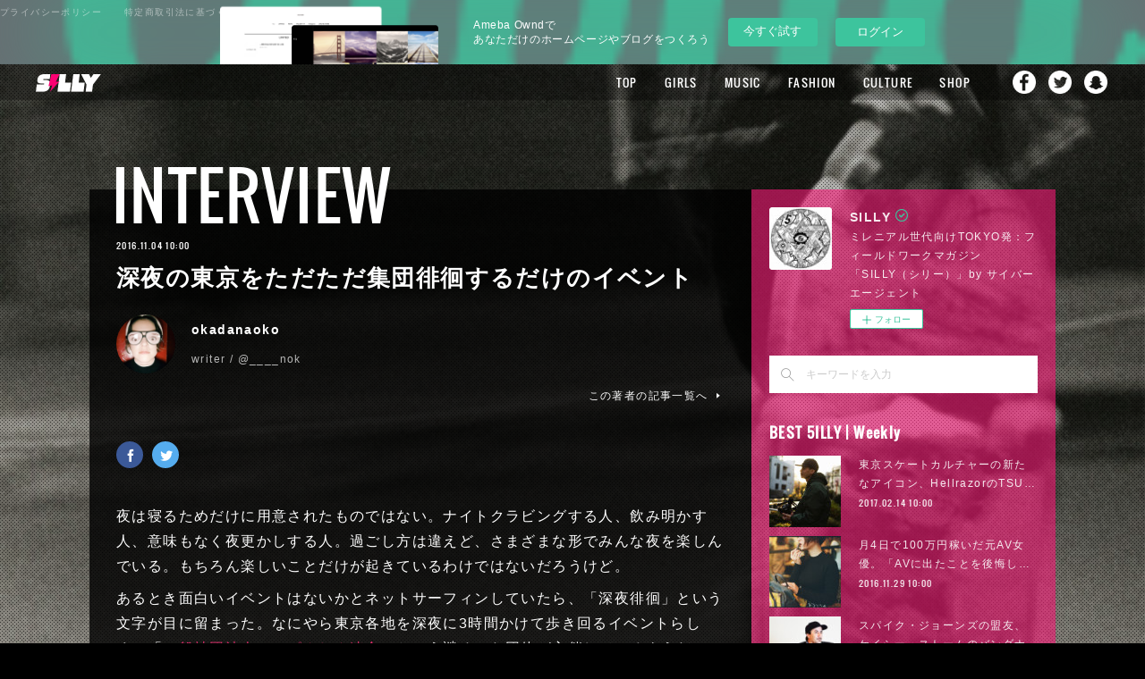

--- FILE ---
content_type: text/html; charset=utf-8
request_url: https://silly.amebahypes.com/posts/1549438/
body_size: 38155
content:
<!doctype html>

            <html lang="ja" data-reactroot=""><head><meta charSet="UTF-8"/><meta http-equiv="X-UA-Compatible" content="IE=edge"/><meta name="viewport" content="width=device-width,user-scalable=no,initial-scale=1.0,minimum-scale=1.0,maximum-scale=1.0"/><title data-react-helmet="true">深夜の東京をただただ集団徘徊するだけのイベント | SILLY</title><link data-react-helmet="true" rel="canonical" href="https://silly.amebahypes.com/posts/1549438/"/><meta name="description" content="夜は寝るためだけに用意されたものではない。ナイトクラビングする人、飲み明かす人、意味もなく夜更かしする人。過ごし方は違えど、さまざまな形でみんな夜を楽しんでいる。もちろん楽しいことだけが起きているわけ"/><meta name="google-site-verification" content="4Y6ZBJAu0WgwGbh_3e0bdt7pSP0ogRmAp5U-DDzGdYA"/><meta property="fb:app_id" content="522776621188656"/><meta property="og:url" content="https://silly.amebahypes.com/posts/1549438"/><meta property="og:type" content="article"/><meta property="og:title" content="深夜の東京をただただ集団徘徊するだけのイベント"/><meta property="og:description" content="夜は寝るためだけに用意されたものではない。ナイトクラビングする人、飲み明かす人、意味もなく夜更かしする人。過ごし方は違えど、さまざまな形でみんな夜を楽しんでいる。もちろん楽しいことだけが起きているわけ"/><meta property="og:image" content="https://cdn.amebaowndme.com/madrid-prd/madrid-web/images/sites/50135/f5e2eb852b73a747e711ac86c3330ec4_6f8579303c4ca0953e2004180665d658.jpg"/><meta property="og:site_name" content="SILLY"/><meta property="og:locale" content="ja_JP"/><meta name="twitter:card" content="summary_large_image"/><meta name="twitter:site" content="@amebaownd"/><meta name="twitter:creator" content="@SILLY_NEOTOKYO"/><meta name="twitter:title" content="深夜の東京をただただ集団徘徊するだけのイベント | SILLY"/><meta name="twitter:description" content="夜は寝るためだけに用意されたものではない。ナイトクラビングする人、飲み明かす人、意味もなく夜更かしする人。過ごし方は違えど、さまざまな形でみんな夜を楽しんでいる。もちろん楽しいことだけが起きているわけ"/><meta name="twitter:image" content="https://cdn.amebaowndme.com/madrid-prd/madrid-web/images/sites/50135/f5e2eb852b73a747e711ac86c3330ec4_6f8579303c4ca0953e2004180665d658.jpg"/><meta name="twitter:app:id:iphone" content="911640835"/><meta name="twitter:app:url:iphone" content="amebaownd://public/sites/50135/posts/1549438"/><meta name="twitter:app:id:googleplay" content="jp.co.cyberagent.madrid"/><meta name="twitter:app:url:googleplay" content="amebaownd://public/sites/50135/posts/1549438"/><meta name="twitter:app:country" content="US"/><link rel="amphtml" href="https://amp.amebaownd.com/posts/1549438"/><link rel="alternate" type="application/rss+xml" title="SILLY" href="https://silly.amebahypes.com/rss.xml"/><link rel="alternate" type="application/atom+xml" title="SILLY" href="https://silly.amebahypes.com/atom.xml"/><link rel="sitemap" type="application/xml" title="Sitemap" href="/sitemap.xml"/><link href="https://static.amebaowndme.com/madrid-frontend/css/user.min-a66be375c.css" rel="stylesheet" type="text/css"/><link href="https://static.amebaowndme.com/madrid-frontend/css/cell/index.min-a66be375c.css" rel="stylesheet" type="text/css"/><link rel="icon" href="https://cdn.amebaowndme.com/madrid-prd/madrid-web/images/sites/50135/43a578ea3b3079063c84ee64ab2eb2d3_056cc9f92970cbddd3420766a22c78d2.png?width=32&amp;height=32"/><link rel="apple-touch-icon" href="https://cdn.amebaowndme.com/madrid-prd/madrid-web/images/sites/50135/43a578ea3b3079063c84ee64ab2eb2d3_056cc9f92970cbddd3420766a22c78d2.png?width=180&amp;height=180"/><style id="site-colors" charSet="UTF-8">.u-nav-clr {
  color: #ffffff;
}
.u-nav-bdr-clr {
  border-color: #ffffff;
}
.u-nav-bg-clr {
  background-color: #000000;
}
.u-nav-bg-bdr-clr {
  border-color: #000000;
}
.u-site-clr {
  color: #ffffff;
}
.u-base-bg-clr {
  background-color: #000000;
}
.u-btn-clr {
  color: #ffffff;
}
.u-btn-clr:hover,
.u-btn-clr--active {
  color: rgba(255,255,255, 0.7);
}
.u-btn-clr--disabled,
.u-btn-clr:disabled {
  color: rgba(255,255,255, 0.5);
}
.u-btn-bdr-clr {
  border-color: #111111;
}
.u-btn-bdr-clr:hover,
.u-btn-bdr-clr--active {
  border-color: rgba(17,17,17, 0.7);
}
.u-btn-bdr-clr--disabled,
.u-btn-bdr-clr:disabled {
  border-color: rgba(17,17,17, 0.5);
}
.u-btn-bg-clr {
  background-color: #111111;
}
.u-btn-bg-clr:hover,
.u-btn-bg-clr--active {
  background-color: rgba(17,17,17, 0.7);
}
.u-btn-bg-clr--disabled,
.u-btn-bg-clr:disabled {
  background-color: rgba(17,17,17, 0.5);
}
.u-txt-clr {
  color: #ffffff;
}
.u-txt-clr--lv1 {
  color: rgba(255,255,255, 0.7);
}
.u-txt-clr--lv2 {
  color: rgba(255,255,255, 0.5);
}
.u-txt-clr--lv3 {
  color: rgba(255,255,255, 0.3);
}
.u-txt-bg-clr {
  background-color: #191919;
}
.u-lnk-clr,
.u-clr-area a {
  color: #e22d6c;
}
.u-lnk-clr:visited,
.u-clr-area a:visited {
  color: rgba(226,45,108, 0.7);
}
.u-lnk-clr:hover,
.u-clr-area a:hover {
  color: rgba(226,45,108, 0.5);
}
.u-ttl-blk-clr {
  color: #ffffff;
}
.u-ttl-blk-bdr-clr {
  border-color: #ffffff;
}
.u-ttl-blk-bdr-clr--lv1 {
  border-color: #333333;
}
.u-bdr-clr {
  border-color: #444444;
}
.u-acnt-bdr-clr {
  border-color: #111111;
}
.u-acnt-bg-clr {
  background-color: #111111;
}
body {
  background-color: #000000;
}
blockquote {
  color: rgba(255,255,255, 0.7);
  border-left-color: #444444;
};</style><style id="user-css" charSet="UTF-8">/* 2016/5/24 Gridに本文用pタグが表示されないように、暫定対応。 */
.blog-list--grid .blog-item__text {
  display: none;
}

/*----- Base ----------------- */
body {
  font-family:"游ゴシック","YuGothic","Hiragino Kaku Gothic ProN",Meiryo,sans-serif;
}
.page:before {
  content: "";
  display:block;
  width: 100%;
  height: 100%;
  position: fixed;
  top: 0;
  left:0;
  z-index:-1;
}
/* 差替時にはSP用の背景差替も忘れないように注意する（SPは後読みのため、HTMLカスタマイズで指定） */
.pc .page:before {
  background: url("https://cdn.amebaowndme.com/madrid-prd/madrid-web/images/sites/50135/50a2d820e54ece8ea48418e4a86d4d98_7f85d9ea5735c69ee5115e4672dd0510.jpg?width=600")
 center 0  no-repeat;
  background-size: cover;
}
.page__outer {
  z-index: 1;
}
 .page__outer:after {
  content: "";
  display:block;
  width: 100%;
  height: 100%;
  position: fixed;
  top: 0;
  left:0;
  z-index:-1;
 background: url("https://cdn.amebaowndme.com/madrid-prd/madrid-web/images/sites/50135/040c1e1aa2c0f9fe8bc483e8511cff76_79e04bfb616c6f4dfab3889543900cf0.png");
}
.page__inner {
  background-color: transparent;
  padding-bottom: 42px;
}
.page-container {
  padding-top: 100px;
  padding-bottom: 80px;
}
.page-container-inner .page-container__main {
  padding-right: 0;
}
.owndbar-footer {
  margin-bottom: -5px;
 }
.page__fix-bg {
  background-size: cover;
  width: 100%;
  height: 100%;
  position: fixed;
  background-position: center;
  background-repeat: no-repeat;
}

/*----- Page BG ------------ */

body[data-page-num="144824"] .grid:not(.grid--title),
.page__main--author,
.page__main--blog-detail,
.page__main--shop,
.blog-list--magazine .blog-item__inner {
  background-color: rgba(0,0,0,0.8);
}

/*----- About -------------------- */

body[data-page-num="144824"] .grid-type--image {
  padding-top: 50px;
}
body[data-page-num="144824"] .block__inner>.txt {
  padding: 20px 20px 30px;
}

/*----- Author-------------------- */

.page__main--author {
  padding: 30px;
}

/*----- Search-------------------- */

.page__main--keyword-search {
  padding: 30px;
  background-color: rgba(0,0,0,0.8);
}

/*----- Button ------------------- */

.u-btn-bg-clr {
  background-color: rgba(0,0,0,0.4);
  border: rgba(255,255,255,0.4) solid 1px;
}

/*----- Header ------------------- */

.header,
.header .global-nav-sub__bg {
  background-color: rgba(0,0,0,0.3);
}
.home .header:not(.header--fixed) {
  background-color: transparent;
  opacity: 1;
}
.home .header:not(.header--fixed) .header__logo {
  display: none;
}
.header .global-nav__item > a,
.header .global-nav-sub__item > a {
  font-size: 1.3rem;
}
.header .global-nav__item > a {
  line-height: 40px;
  outline: none;
}
.header .global-nav-sub__list {
  border: none;
}
.header .global-nav-sub__item:first-child:after {
  border-top: 1px solid #fff;
}
.header,
.header .header__inner {
  height: 40px;
  max-width: none;
}
.header .header__logo {
  height: 40px;
}
.header__site-info {
  padding-top: 0;
}
.header__logo img {
  max-height: 20px;
}
.global-nav__item--more>a:after {
  top: 19px;
}
.global-nav-sub {
  top: 40px;
}
.home .header:not(.header--fixed) {
  padding-top: 14px;
}

/*----- Keyvisual ----------------- */
.keyvisual {
  margin-top: 0;
}
.keyvisual__image {
  position: relative;
}
.keyvisual__image:before {
  /*content: "";*/
/* background:url("https://cdn.amebaowndme.com/madrid-prd/madrid-web/images/sites/50135/e86b224aaf7abe18fe38cb137cee888f_94e6096e0f76a62fb599cac944cbb4f0.png") 0 0 no-repeat;*/
/*---フチなし/100%---*/  /*background:url("https://cdn.amebaowndme.com/madrid-prd/madrid-web/images/sites/50135/2a665cd4bb903e05355131c7fb040ca8_0ac0fc658af48f5aa3b917d614cb8938.png")0 0 no-repeat;*/
/*--black--*/  /*background:url("https://cdn.amebaowndme.com/madrid-prd/madrid-web/images/sites/50135/7cf82f3a60557c679febdbd8279d1b56_48af77cc9dbcb8d61f3f907401b926e6.png")0 0 no-repeat;*/
/*  width: 40%;
  height: 300px;
  position: absolute;
  top: 45%;
  left: 31%;
  background-size: 100% auto;*/
}

/*----- Heading ----------------- */

.heading-lv1,
.heading-lv2 {
  margin-bottom: 20px;
}
[class*=gtr-m] .block__outer:last-child .heading-lv1,
[class*=gtr-m] .block__outer:last-child .heading-lv2 {
  margin-bottom: 0;
}
.heading-lv1__text {
  font-size: 7.2rem;
}

/*----- Home ----------------- */

.home .img__item--m {
  margin-bottom: -28px;
  position: relative;
  z-index: 1;
  pointer-events: none;
}
.home .grid-type--image:nth-child(2) {
  margin-top: 50px;
}
.home .img__item--m>img {
  max-width: 100%;
  width: auto;
}

/*----- Post List Common ---------------- */

.blog-category,
.blog-date {
  font-family: "Oswald";
}
.blog-category {
  color: #111;
}

/*----- Grid View --------------------- */

.blog-list--grid .blog-item {
  padding: 0 0.3%;
  margin-top: 0.6%;
}
.blog-list--grid .blog-item:nth-child(12n) {
  margin-top: -24.4%;
}
.blog-list--grid.blog-list--popular-daily,
.blog-list--grid.blog-list--popular-weekly,
.blog-list--grid.blog-list--popular-monthly {
  counter-reset: number;
}
.blog-list--grid.blog-list--popular-daily .blog-item,
.blog-list--grid.blog-list--popular-weekly .blog-item,
.blog-list--grid.blog-list--popular-monthly .blog-item {
  counter-increment: ranking-number;
}
.blog-list--grid.blog-list--popular-daily .blog-item__inner:before,
.blog-list--grid.blog-list--popular-weekly .blog-item__inner:before,
.blog-list--grid.blog-list--popular-monthly .blog-item__inner:before {
  content: counter(ranking-number);
  color: #fff;
  position: absolute;
  top: 22px;
  left: 20px;
  z-index: 2;
  line-height: 1;
  font-size: 4rem;
  font-family: "Oswald";
}
.blog-list--grid.blog-list--popular-daily .blog-item:nth-child(-n+9) .blog-item__inner:before,
.blog-list--grid.blog-list--popular-weekly .blog-item:nth-child(-n+9) .blog-item__inner:before,
.blog-list--grid.blog-list--popular-monthly .blog-item:nth-child(-n+9) .blog-item__inner:before {
  content: "0"counter(ranking-number);
}
.blog-list--grid.blog-list--popular-daily  .blog-item:nth-child(12n) .blog-item__inner:before,
.blog-list--grid.blog-list--popular-weekly .blog-item:nth-child(12n+1) .blog-item__inner:before,
.blog-list--grid.blog-list--popular-monthly .blog-item:nth-child(12n) .blog-item__inner:before,
.blog-list--grid.blog-list--popular-daily  .blog-item:nth-child(12n+1) .blog-item__inner:before,
.blog-list--grid.blog-list--popular-weekly .blog-item:nth-child(12n) .blog-item__inner:before,
.blog-list--grid.blog-list--popular-monthly .blog-item:nth-child(12n+1) .blog-item__inner:before {
  font-size: 4rem;
}
.blog-list--grid .blog-item__img-inner.u-nav-bg-clr {
  opacity: 0.4;
}
/*.blog-list--grid .blog-item:nth-child(12n+6) .blog-item__img-inner:after, .blog-list--grid .blog-item:nth-child(12n+7) .blog-item__img-inner:after{
padding-top: 100%;
}*/

.blog-list--grid .blog-item__img-inner.u-nav-bg-clr:before {
  content: "";
  width: 100%;
  height: 100%;
  position: absolute;
  top: 0;
  left: 0;
  background-image:url("https://cdn.amebaowndme.com/madrid-prd/madrid-web/images/sites/50135/b0c41896471814850ba2ad5c63cd68f5_9017c3155697245fd6504c3520e8c33e.png") ;
  background-repeat: no-repeat;
  background-position: 0 0;
  background-size: cover;
}

/*----- Magagine View ----------------- */

.blog-list--magazine .blog-item {
  padding-left: 3px;
  padding-right: 3px;
  margin-top:6px;
}
.page-container__main .blog-list--magazine .blog-item .blog-item__inner {
  border: none;
}
.blog-list--magazine .blog-item__category {
  background-color: rgba(255,255,255,0.6);
}
.blog-list--magazine .blog-item__category > a {
  color: inherit;
}
.blog-list--magazine .blog-item__img-inner.u-nav-bg-clr {
  opacity: 0.4;
}
.blog-list--magazine .blog-item__img-inner:after {
padding-top: 100%;
}

/*----- Blog Detail  ----------------- */

.page__main--blog-detail {
  padding: 30px;
}
body[data-page-type=blog_post_detail] .page-container {
  padding-top: 140px;
}
.page__main--blog-detail .blog-article__inner {
  position: relative;
  padding-top: 20px;
}
.page__main--blog-detail .blog-category {
  font-size: 7.2rem;
  position: absolute;
  top: -8.2rem;
  left: -1rem;
  background-color: transparent;
}
.related-posts__heading {
  font-family: "Oswald";
  font-size: 2.6rem;
  display: none;
}

/*----- Sidebar ----------------- */
.page-container__side {
  width: 340px;
}
.complementary-outer--slot11 {
  width: 100%;
  background-color: rgba(247,25,119,0.6);
  padding: 20px;
  box-sizing: border-box;
  width: 340px;
}
.complementary--sidebar {
  margin-top: 30px;
  padding: 0;
}
.complementary--sidebar:first-child {
  border-top: none;
}
.complementary--sidebar .site-follow {
  border: none;
}
.complementary--sidebar .u-txt-clr,
.complementary--sidebar .u-txt-clr--lv1,
.complementary--sidebar .u-txt-clr--lv2,
.complementary--sidebar .u-lnk-clr {
  color: rgba(255,255,255,0.9);
}
.complementary--sidebar .u-bdr-clr {
  border-color: rgba(255,255,255,0.9);
}
.complementary--sidebar .site-follow {
  background-color: transparent;
}
.complementary--sidebar .site-follow__img {
  margin: 0;
}
.complementary--sidebar .site-follow__body {
  padding: 0 0 0 90px;
}
.complementary--sidebar .site-follow__title {
  line-height: 1.2;
}
.complementary--sidebar .site-follow__text {
  margin-top: 1px;
}
.complementary-outer--slot11 .complementary .share {
  text-align: center;
}
.complementary-outer--slot11 .complementary .share .share--circle {
  margin: 0 5px;
}
.blog-list--sidebarm.blog-list--popular-daily,
.blog-list--sidebarm.blog-list--popular-weekly,
.blog-list--sidebarm.blog-list--popular-monthly {
  counter-reset: number;
}
.blog-list--sidebarm.blog-list--popular-daily .blog-item,
.blog-list--sidebarm.blog-list--popular-weekly .blog-item,
.blog-list--sidebarm.blog-list--popular-monthly .blog-item {
  counter-increment: ranking-number;
  position: relative;
}
.blog-list--sidebarm.blog-list--popular-daily .blog-item:before,
.blog-list--sidebarm.blog-list--popular-weekly .blog-item:before,
.blog-list--sidebarm.blog-list--popular-monthly .blog-item:before {
  content: counter(ranking-number);
  color: rgba(255,255,255,0.7);
  position: absolute;
  top: 0;
  right: 0;
  z-index: 2;
  line-height: 1;
  font-size: 2rem;
  font-family: "Oswald";
}
.blog-list--sidebarm.blog-list--popular-daily .blog-item:nth-child(-n+9):before,
.blog-list--sidebarm.blog-list--popular-weekly .blog-item:nth-child(-n+9):before,
.blog-list--sidebarm.blog-list--popular-monthly .blog-item:nth-child(-n+9):before {
  content: "0"counter(ranking-number);
}
.blog-list--sidebarm.blog-list--popular-daily .blog-item:first-child:before,
.blog-list--sidebarm.blog-list--popular-weekly .blog-item:first-child:before,
.blog-list--sidebarm.blog-list--popular-monthly .blog-item:first-child:before {
  letter-spacing: 3px;
}

.blog-list--sidebarm.blog-list--popular-daily .blog-item .blog-item__title,
.blog-list--sidebarm.blog-list--popular-weekly .blog-item .blog-item__title,
.blog-list--sidebarm.blog-list--popular-monthly .blog-item .blog-item__title {
  padding-right: 40px;
}
.share__btn--filled,
.share__btn--filled:hover:before {
  border-radius: 4px;
}
/*----- Loader ----------------- */

@keyframes blink {
  75% { opacity: 0.0; }
}
@-webkit-keyframes blink {
  75% { opacity: 0.0; }
}
.js-infinity-criteria + div .loader__outer {
  position: relative;
  margin: 30px auto 0;
}
.js-infinity-criteria + div .loader {
  animation: blink .5s step-end infinite;
  -webkit-animation: blink .5s step-end infinite;
  width: 80px;
  height: 100px;
  position: relative;
}
.js-infinity-criteria + div .loader:after {
  width: 80px;
  height: 100px;
  background:url("https://cdn.amebaowndme.com/madrid-prd/madrid-web/images/sites/50135/8a225d2114db9a0724d0a9c67dea4bf4_ded2c3828c991a6945897de7d8eff821.png")  0 0 no-repeat;
  display: block;
  margin: 0 auto;
  border: none;
  border-radius: 0;
}

/*----- Share  ----------------- */

/* .complementary-outer--slot4 .complementary--shareButton {
  margin-top: 20px;
}
.complementary-outer--slot4 .share {
  text-align: left;
  display: flex;
  flex-direction: row-reverse;
}
.complementary-outer--slot4 .share__btn-outer {
  width: auto;
  position: relative;
  margin-left: 0;
  margin-right: 0;
}
.complementary-outer--slot4 .share__btn-outer:nth-child(1) {
  flex: 2;
}
.complementary-outer--slot4 .share__btn-outer:nth-child(2) {
  flex: 1;
  max-width: 100px;
}
.complementary-outer--slot4 .share__balloon {
  border: none;
  padding: 0;
  background-color: transparent;
  width: auto;
  height: auto;
  text-align: left;
  position: absolute;
  top: 3px;
  left: 90px;
  font-size: 20px;
}
.complementary-outer--slot4 .share__balloon:before {
  border: none;
}
.complementary-outer--slot4 .share__balloon:after {
  border-top-color: transparent;
}
.complementary-outer--slot4 .share__balloon-txt {
  font-size: 20px;
  color: #fff;
  font-family: "Oswald";
}
.complementary-outer--slot4 .share__btn-outer:nth-child(2) .share__balloon-txt {
  display: none;
}
.complementary-outer--slot4 .share__btn {
  border: none;
}
.complementary-outer--slot4 .share__btn:hover {
  opacity: 0.6;
}
.complementary-outer--slot4 .share__btn--facebook .icon--facebook:before,
.complementary-outer--slot4 .share__btn--twitter .icon--twitter:before {
  width: 22px;
  height: 22px;
  display: inline-block;
  content: "";
}
.complementary-outer--slot4 .share__btn .icon:before {
  content: "";
  display: inline-block;
  width: 20px;
  height: 20px;
  background-image:url(https://cdn.amebaowndme.com/madrid-prd/madrid-web/images/sites/50135/9cd47461a3b20caebace7a3ee2ddda31_e389841d73146cad1ff5bf748a559400.png);
  background-size: 90px 20px;
}
.complementary-outer--slot4 .share__btn--facebook .icon--facebook:before {
  background-position: 0 0;
}
.complementary-outer--slot4 .share__btn--twitter .icon--twitter:before {
  background-position: -20px 0;
}
.complementary-outer--slot4 .share__btn--facebook {
  text-align: left;
  background-color: transparent;
  padding-right: 40px;
}
.complementary-outer--slot4 .share__btn--twitter {
  text-align: left;
  background-color: transparent;
}
.complementary-outer--slot4  .share__btn--facebook:after {
  content: "Share";
  font-size: 20px;
  color: #fff;
  padding-left: 7px;
  letter-spacing: 0.1em;
  font-family: "Oswald";
}
.complementary-outer--slot4  .share__btn--twitter:after {
  content: "Tweet";
  font-size: 20px;
  color: #fff;
  padding-left: 7px;
  letter-spacing: 0.1em;
  font-family: "Oswald";
} */

/*----- Shop  ----------------- */

.page__main-outer {
  background-color: transparent;
}
.shop-item__btn-cart {
  background-color: transparent;
}
.page__main--shop-item-detail .blog-article__body {
  margin-top: 30px;
}
.page__main--shop {
  padding: 30px;
}

/*----- Footer  ----------------- */

.footer__copyright small {
  color: #fff;
}
.footer__inner {
  border-color: transparent;
}
.header-sns {
  display: none;
}
.footer-sns {
  background-color: rgba(0,0,0,0.4);
  width: 100%;
  height: 42px;
  position: fixed;
  left: 0;
  bottom: 0;
  z-index: 1;
  color: #fff;
  line-height: 42px;
}
.footer-sns--sp {
  display: none;
}
.footer-sns__inner {
  max-width: 1080px;
  margin: 0 auto;
  padding: 0 40px;
}
.sns-title,
.sns-list,
.sns-item {
  display: inline-block;
  font-size: 1.2rem;
  letter-spacing:0.12em;
}
.sns-title {
  margin-right: 20px;
 }
.sns-item {
  margin-right: 10px;
}
.sns-name {
  margin-right: 5px;
  color: rgba(255,255,255,1);
}
.sns-name:hover {
  opacity: 0.6;
}
.sns-name:before {
  content: "";
  display: inline-block;
  vertical-align: -2px;
  margin-right: 8px;
  width: 16px;
  height: 16px;
  background-image:url(https://cdn.amebaowndme.com/madrid-prd/madrid-web/images/sites/50135/9cd47461a3b20caebace7a3ee2ddda31_e389841d73146cad1ff5bf748a559400.png);
  background-size: 72px 16px;
}
.sns-item--facebook .sns-name:before {
  background-position: 0 0;
}
.sns-item--twitter .sns-name:before {
  background-position: -16px 0;
}
.sns-item--instagram .sns-name:before {
  background-position: -32px 0;
}
.sns-item--youtube .sns-name:before {
  background-position: -48px 0;
  width: 22.4px;
}
.shop-footer {
  position: absolute;
  top: 0;
  left: 0;
}
.shop-footer--open {
  position: static;
}


/* 160324 add
-------------------------------------------------- */

/*----- header SNS Nav  ----------------- */
.header .global-nav__item {
  vertical-align: top;
}
.header .global-nav__item:nth-last-child(2),
.header .global-nav__item:nth-last-child(3),
.header .global-nav__item:nth-last-child(4) {
  line-height: 1.0;
}
.header .global-nav__item > a[href*="facebook"],
.header .global-nav__item > a[href*="twitter"],
.header .global-nav__item > a[href*="instagram"],
.header .global-nav__item > a[href*="snapchat"] {
  overflow: hidden;
  display: inline-block;
  margin-top: 5px;
  width: 30px;
  height: 30px;
  margin-left: 15px;
  padding-right: 0;
  padding-left: 0;
  background: center top no-repeat;
  text-indent: -9999px;
  text-align: left;
  -webkit-transition: .5s;
  transition: .5s;

  background-size: 26px;

  background-position: 2px 2px;
}
.header .global-nav__item > a[href*="facebook"] {
  margin-left: 30px;
  background-image: url("https://cdn.amebaowndme.com/madrid-prd/madrid-web/images/sites/50135/d13fdba20eb821e491ecbdb61553adf9_da13e7abd2eee59752a79507e60258bc.png");
}
.header .global-nav__item > a[href*="twitter"] {
  margin-left: 10px;
  background-image: url("https://cdn.amebaowndme.com/madrid-prd/madrid-web/images/sites/50135/12560ebb1d39ea565131f8f2a9c9ed47_e50af27475d0496b2de3ec1935737602.png");
}
.header .global-nav__item > a[href*="instagram"] {
  margin-left: 10px;
  background-image: url("https://cdn.amebaowndme.com/madrid-prd/madrid-web/images/sites/50135/287c63f6a00444e6e9ef557d14426f0d_90379981a7584570371328d55959cfc1.png");
}
.header .global-nav__item > a[href*="snapchat"] {
  margin-left: 10px;
  background-image: url("https://cdn.amebaowndme.com/madrid-prd/madrid-web/images/sites/50135/6d21819130600d8787347363fb53b45b_8741aba87a3c3bc966aeec1d1cfccd56.png");
}



/*----- ブログ詳細テンプレート 記事下SNSボタン  ----------------- */
.complementary-outer--slot2 .share__btn--filled:hover:before {
  content: none;
}

/*----- ブログ詳細テンプレート 著者名下SNSボタン  ----------------- */
.complementary-outer--slot4 .share {
  text-align: left;
}
.complementary-outer--slot4 .share__btn--circle {
  padding-top: 5px;
  padding-left: 1px;
  border: 0;
}
.complementary-outer--slot4 .share__btn--circle:first-child {
  margin-left: 0;
}

.complementary-outer--slot4 .share__btn--facebook { background-color: #3b5998;}
.complementary-outer--slot4 .share__btn--twitter { background-color: #55acee;}
.complementary-outer--slot4 .share__btn--googleplus { background-color: #dd4b39;}
.complementary-outer--slot4 .share__btn--hatenabookmark { background-color: #1691db;}
.complementary-outer--slot4 .share__btn--pocket { background-color: #ed4259;}
.complementary-outer--slot4 .share__btn--tumblr { background-color: #35465c;}
.complementary-outer--slot4 .share__btn--line { background-color: #00c300;}

.complementary-outer--slot4 .share__btn:hover { background-color: #fff;}

.complementary-outer--slot4 .share__btn>.icon { color: #fff; background-color: transparent;}

.complementary-outer--slot4 .share__btn--facebook:hover>.icon { color: #3b5998;}
.complementary-outer--slot4 .share__btn--twitter:hover>.icon { color: #55acee;}
.complementary-outer--slot4 .share__btn--googleplus:hover>.icon { color: #dd4b39;}
.complementary-outer--slot4 .share__btn--hatenabookmark:hover>.icon { color: #1691db;}
.complementary-outer--slot4 .share__btn--pocket:hover>.icon { color: #ed4259;}
.complementary-outer--slot4 .share__btn--tumblr:hover>.icon { color: #35465c;}
.complementary-outer--slot4 .share__btn--line:hover>.icon { color: #00c300;}


/* 160331 add
-------------------------------------------------- */

/*----- ブログ詳細テンプレート fixed SNSボタン  ----------------- */
.complementary-outer--slot3 {
  display: none;
  position: fixed;
  top: 50px;
  left: 50%;
  margin-left: -585px;
}
.complementary-outer--slot3.is-active {
  display: block;
}
.complementary-outer--slot3 .complementary {
  margin-top: 0;
}
.complementary-outer--slot3 .share {
  text-align: left;
}
.complementary-outer--slot3 .share__btn {
  display: block;
  margin-top: 20px;
}
.complementary-outer--slot3 .share__btn--circle {
  margin-left: 0;
  padding-top: 5px;
  padding-left: 1px;
  border: 0;
}

.complementary-outer--slot3 .share__btn--facebook { background-color: #3b5998;}
.complementary-outer--slot3 .share__btn--twitter { background-color: #55acee;}
.complementary-outer--slot3 .share__btn--googleplus { background-color: #dd4b39;}
.complementary-outer--slot3 .share__btn--hatenabookmark { background-color: #1691db;}
.complementary-outer--slot3 .share__btn--pocket { background-color: #ed4259;}
.complementary-outer--slot3 .share__btn--tumblr { background-color: #35465c;}
.complementary-outer--slot3 .share__btn--line { background-color: #00c300;}

.complementary-outer--slot3 .share__btn:hover { background-color: #fff;}

.complementary-outer--slot3 .share__btn>.icon { color: #fff; background-color: transparent;}

.complementary-outer--slot3 .share__btn--facebook:hover>.icon { color: #3b5998;}
.complementary-outer--slot3 .share__btn--twitter:hover>.icon { color: #55acee;}
.complementary-outer--slot3 .share__btn--googleplus:hover>.icon { color: #dd4b39;}
.complementary-outer--slot3 .share__btn--hatenabookmark:hover>.icon { color: #1691db;}
.complementary-outer--slot3 .share__btn--pocket:hover>.icon { color: #ed4259;}
.complementary-outer--slot3 .share__btn--tumblr:hover>.icon { color: #35465c;}
.complementary-outer--slot3 .share__btn--line:hover>.icon { color: #00c300;}

@media only screen and (max-width: 1280px) {
  .complementary-outer--slot3 {
    left: 7.8%;
    margin-left: -45px;
  }
}


/* 160411 add
-------------------------------------------------- */

/*----- pagetop  ----------------- */
.page__pagetop {
  position: fixed;
  right: 35px;
  bottom: 73px;
  text-align: center;
}
.page__pagetop a {
  position: relative;
  display: inline-block;
  width: 40px;
  height: 40px;
  color: #fff;
  border-radius: 40px;
  background-color: rgba(247, 25, 119, .8);
  vertical-align: bottom;
  -webkit-transition: .5s;
  transition: .5s;
}
.page__pagetop a:hover {
  opacity: .6;
}
.page__pagetop a:before {
  content: "";
  position: absolute;
  top: 4px;
  right: 0;
  bottom: 0;
  left: 0;
  width: 12px;
  height: 12px;
  margin: auto;
  border-top: 3px solid #fff;
  border-right: 3px solid #fff;
  -webkit-transform: rotate(-45deg);
  -ms-transform: rotate(-45deg);
  transform: rotate(-45deg);
}

.block-html__frame {
  height: 10px;
}

.block-html__frame body {
  background-color: transparent;
}



/* ページャー追加 */
.bx-wrapper {
  position: relative;
}

.bx-pager {
  display: flex;
  justify-content: center;
  width: 100%;
  position: absolute;
  bottom: -3rem;
}

.bx-pager-item {
}

.bx-pager-item:not(:first-child) {
  margin-left: 1.5rem;
}

.bx-pager-link {
  display: block;
  width: 20px;
  height: 20px;
  color: transparent;
  font-size: 0;
  vertical-align: middle;
  background: transparent;
  cursor: pointer;
  position: relative;
}


.bx-pager-link:before {
  content: '';
  display: block;
  width: 8px;
  height: 8px;
  background: #868686;
  border-radius: 50%;
  position: absolute;
  top: 50%;
  left: 50%;
  margin-top: -5px;
  margin-left: -5px;
}


.bx-pager-link:hover:before {
  background-color: white;
  border: 1px solid #868686;
  margin-top: -6px;
}


.bx-pager-link.active:before {
  background: #ccc;
  border: 1px solid white;
  margin-top: -6px;
}

@media only screen and (max-width: 800px) {
  .bx-pager {
    display: none;
  }
}
;</style><style media="screen and (max-width: 800px)" id="user-sp-css" charSet="UTF-8">/*一時的にコメントアウト*/
/*.page:before {
  background: url("https://cdn.amebaowndme.com/madrid-prd/madrid-web/images/sites/50135/28926f358f50cfa3c069c185c5caa7c7_9842bd55b3ecc6a01255dc90f88eb7e8.jpg") 0 0 no-repeat;
  background-size: cover;
}*/
/*.page {
  background-size: cover;
  background-attachment: fixed;
  background-position: 0 0;
  background-repeat: no-repeat;
}*/

.page-container {
  padding-left: 2%;
  padding-right: 2%;
  padding-top: 10px;
  padding-bottom: 50px;
}
.page__inner {
  padding-bottom: 0;
}

/*----- Header ----------------- */

.header {
  position: absolute;
}
.home .header.header--fixed .header__logo {
  display: none;
}
.header.header--static .header__logo a {
  margin: 0 auto;
}
.home .header-icon__item {
  border-color: #fff;
}
.home .header.header--static .site-icon {
  padding-top: 10px;
}
.global-nav__item > a {
  height: 60px;
  line-height: 60px;
}
.page--nav .header {
  background-color: transparent;
}
.page--nav .page__inner:before {
  background-color: rgba(247,25,119,0.8);
  content: "";
  width: 100%;
  height: 100%;
  display: block;
  position: absolute;
  top: 0;
  left: 0;
  z-index: 3;
}
/*.page--nav .header:before  {
  background-color: rgba(247,25,119,0.8);
}*/
.page--nav .header:before {
  background-color: transparent;
}
.global-nav__item:before {
  border-color: #fff;
}
.header .global-nav__item > a,
.header .global-nav-sub__item > a {
  font-size: 2.6rem;
  line-height: 58px;
}
.header,
.header .header__inner {
  height: 50px;
}
.header .header__logo {
  height: 30px;
}
.header__site-info {
  padding-top: 10px;
}
.header__logo img {
  max-height: 30px;
}
.home .header:not(.header--fixed) {
  padding-top: 0;
}

/*----- Keyvisual ----------------- */

.keyvisual__image {
  opacity: 0;
}

.keyvisual {
  background:url("https://cdn.amebaowndme.com/madrid-prd/madrid-web/images/sites/50135/4de67a769e0eaab755f185ffba3b057a_2364b68cb205abc65c6dd9219b4062c7.jpg?width=600")  center 37% no-repeat;
  background-size: cover;
 }

/*----- About---------------------- */

body[data-page-num="144824"] .grid-type--image {
  padding-top: 40px;
}
body[data-page-num="144824"] .block__inner>.txt {
padding-bottom: 20px;
}

/*----- Author--------------------- */
.page__main--author {
  padding: 20px;
}

/*----- Search-------------------- */

.page__main--keyword-search {
  margin-top: 70px;
}

/*----- Heading ------------------- */

.home [class*=gtr-m] .block__outer:last-child .heading-lv2 {
  margin-bottom: -17px;
}
.home [class*=gtr-m] .block__outer:only-child .heading-lv2 {
margin-top: -17px;
}
.heading-lv1,
.heading-lv2 {
  margin-bottom: 10px;
}
[class*=gtr-m] .block__outer:first-child .heading-lv1,
[class*=gtr-m] .block__outer:first-child .heading-lv2,
[class*=gtr-m] .block__outer:last-child .heading-lv1,
[class*=gtr-m] .block__outer:last-child .heading-lv2,
[class*=gtr-m] .block__outer:only-child .heading-lv1,
[class*=gtr-m] .block__outer:only-child .heading-lv2 {
  margin-bottom: -10px;
}
[class*=gtr] .block__outer .heading-lv2.heading-lv1--blk,
[class*=gtr] .block__outer .heading-lv2.heading-lv2--blk {
  margin-bottom: 10px;
}
.heading-lv1__text {
  font-size: 4rem;
}

/*----- Home ----------------- */
.home .img__item--m {
  width: 50%;
}
/*----- Post List ----------------- */

.blog-list--grid.blog-list--popular-daily .blog-item:nth-child(12n) .blog-item__inner:before,
.blog-list--grid.blog-list--popular-weekly .blog-item:nth-child(12n+1) .blog-item__inner:before,
.blog-list--grid.blog-list--popular-monthly .blog-item:nth-child(12n) .blog-item__inner:before,
.blog-list--grid.blog-list--popular-daily .blog-item:nth-child(12n+1) .blog-item__inner:before,
.blog-list--grid.blog-list--popular-weekly .blog-item:nth-child(12n) .blog-item__inner:before,
.blog-list--grid.blog-list--popular-monthly .blog-item:nth-child(12n+1) .blog-item__inner:before {
  font-size: 4rem;
}
.blog-list--grid .blog-item,
.blog-list--magazine .blog-item {
  margin-top: 6px;
  padding: 0;
}
.blog-list--grid .blog-item:nth-child(12n) {
  margin-top: 6px;
}
.blog-list--grid .blog-item:first-child,
.blog-list--magazine .blog-item:first-child {
  margin-top: 0;
}
.blog-list--magazine .blog-item__body {
  padding:10px 12px
}

.blog-list--magazine .blog-item__inner {
  background-color: rgba(3,12,44,0.6);
}
.blog-list--magazine .blog-item__img-inner {
  background-color: transparent;
}

/*----- Blog Detail  ----------------- */

body[data-page-type=blog_post_detail] .page-container {
  padding-top: 70px;
}
.page__main--blog-detail {
  padding: 20px;
}
.page-container-blog-detail {
  margin-top: 15px;
}
.page__main--blog-detail .blog-category {
  font-size: 4rem;
  top: -4rem;
  left: -1rem;
}
.page__main--blog-detail .blog-article__inner {
  padding-top: 30px;
}
.related-posts__heading {
  font-size: 1.6rem;
}

/*----- Blog Detail Share Module ----------- */

.complementary__entry-share {
  display: block;
  padding: 20px;
}
.complementary-entry-share__title {
  font-size: 1.4rem;
}
.complementary-entry-share__col {
  display: block;
}
.complementary-entry-share__col:first-child {
  border-right: none;
}

/*----- Sidebar  ----------------- */

.page-container__side {
  width: auto;
}
.complementary-outer--slot11 {
  width: auto;
  margin-top: 10px;
}

/*----- Footer  ----------------- */

.owndbar-footer {
  margin-bottom: 0;
}
.footer-sns--pc {
  display: none;
}
.footer-sns--sp {
  display: block;
}
.global-nav__list {
  padding: 0;
  margin-top: -15px;
}
.global-nav__list--show  {
  position: relative;
}
.header-sns {
  width: 230px;
  margin: 0 auto;
  text-align: left;
}
.header-sns .sns-list {
  margin-right: -12px;
  text-align: center;
}
.header-sns .sns-item {
  font-size: 1.6rem;
}
.header-sns .sns-name {
  margin-right: 0;
}
.page--nav .header-sns {
  display: block;
}
.footer-sns {
  position: static;
  padding: 20px 4.1%;
  height: auto;
  line-height: 1.4;
}
body[data-page-type=blog_post_detail] .footer-sns {
  display: none;
}
.footer-sns__inner {
  padding: 0;
}
.sns-list {
  display: block;
}
.sns-item {
  margin-top: 12px;
}


/* 160324 add
-------------------------------------------------- */

/* header SNS Nav */
.header .global-nav__item:nth-last-child(2),
.header .global-nav__item:nth-last-child(3),
.header .global-nav__item:nth-last-child(4) {
  display: inline-block;
  width: 50%;
  margin-right: auto;
  margin-left: auto;
  text-align: center;
}
.header .global-nav__item:nth-last-child(3),
.header .global-nav__item:nth-last-child(4) {
  margin-top: 10px;
}
.header .global-nav__item:nth-last-child(2):before,
.header .global-nav__item:nth-last-child(3):before,
.header .global-nav__item:nth-last-child(4):before {
  content: none;
}
.header .global-nav__item > a[href*="facebook"],
.header .global-nav__item > a[href*="twitter"],
.header .global-nav__item > a[href*="instagram"],
.header .global-nav__item > a[href*="snapchat"] {
  -webkit-box-sizing: border-box;
  box-sizing: border-box;
  display: block;
  width: auto;
  height: auto;
  margin-left: 0;
  background: none;
  font-family: "Oswald", "Oswald","Arial", "ヒラギノ角ゴ ProN W6","HiraKakuProN-W6", sans-serif;
  font-size: 1.6rem;
  line-height: 34px;
  text-indent: 0;
  text-align: center;
  vertical-align: middle;
}

.header .global-nav__item > a[href*="facebook"]:before,
.header .global-nav__item > a[href*="twitter"]:before,
.header .global-nav__item > a[href*="instagram"]:before,
.header .global-nav__item > a[href*="snapchat"]:before {
  content: "";
  display: inline-block;
  vertical-align: -2px;
  margin-right: 8px;
  width: 16px;
  height: 16px;
  background-image: url("https://cdn.amebaowndme.com/madrid-prd/madrid-web/images/sites/50135/9cd47461a3b20caebace7a3ee2ddda31_e389841d73146cad1ff5bf748a559400.png");
  background-size: 72px 16px;
}
.header .global-nav__item > a[href*="facebook"]:before {
  background-position: 0 0;
}
.header .global-nav__item > a[href*="twitter"]:before {
  background-position: -16px 0;
}
.header .global-nav__item > a[href*="instagram"]:before {
  background-position: -32px 0;
}
.header .global-nav__item > a[href*="snapchat"]:before {
  background-image: url("https://cdn.amebaowndme.com/madrid-prd/madrid-web/images/sites/50135/6d21819130600d8787347363fb53b45b_8741aba87a3c3bc966aeec1d1cfccd56.png");
  background-size: 16px 16px;
}
.header .global-nav__item > a[href*="youtube"]:before {
  background-position: -48px 0;
  width: 22.4px;
}


/* 160331 add
-------------------------------------------------- */

/*----- header fixed  ----------------- */
.header--fixed {
  position: fixed;
  top: 0;
  opacity: 1;
  -ms-filter: none;
  -webkit-filter: none;
  filter: none;
  transition: opacity .3s linear;
}
.home .header--fixed {
  background-color: transparent;
}
.header--fixed .header__nav {
  top: 30px;
}

/*----- ブログ詳細テンプレート fixed SNSボタン  ----------------- */
.complementary-outer--slot3 {
  display: none;
}

/*----- トップスライダー 連番変更  ----------------- */
.bx-wrapper .blog-list--grid.blog-list--popular-daily .blog-item:nth-child(1) .blog-item__inner:before,
.bx-wrapper .blog-list--grid.blog-list--popular-weekly .blog-item:nth-child(1) .blog-item__inner:before,
.bx-wrapper .blog-list--grid.blog-list--popular-monthly .blog-item:nth-child(1) .blog-item__inner:before {
  content: "05";
}

.bx-wrapper .blog-list--grid.blog-list--popular-daily .blog-item:nth-child(2) .blog-item__inner:before,
.bx-wrapper .blog-list--grid.blog-list--popular-weekly .blog-item:nth-child(2) .blog-item__inner:before,
.bx-wrapper .blog-list--grid.blog-list--popular-monthly .blog-item:nth-child(2) .blog-item__inner:before {
  content: "01";
}

.bx-wrapper .blog-list--grid.blog-list--popular-daily .blog-item:nth-child(3) .blog-item__inner:before,
.bx-wrapper .blog-list--grid.blog-list--popular-weekly .blog-item:nth-child(3) .blog-item__inner:before,
.bx-wrapper .blog-list--grid.blog-list--popular-monthly .blog-item:nth-child(3) .blog-item__inner:before {
  content: "02";
}

.bx-wrapper .blog-list--grid.blog-list--popular-daily .blog-item:nth-child(4) .blog-item__inner:before,
.bx-wrapper .blog-list--grid.blog-list--popular-weekly .blog-item:nth-child(4) .blog-item__inner:before,
.bx-wrapper .blog-list--grid.blog-list--popular-monthly .blog-item:nth-child(4) .blog-item__inner:before {
  content: "03";
}

.bx-wrapper .blog-list--grid.blog-list--popular-daily .blog-item:nth-child(5) .blog-item__inner:before,
.bx-wrapper .blog-list--grid.blog-list--popular-weekly .blog-item:nth-child(5) .blog-item__inner:before,
.bx-wrapper .blog-list--grid.blog-list--popular-monthly .blog-item:nth-child(5) .blog-item__inner:before {
  content: "04";
}

.bx-wrapper .blog-list--grid.blog-list--popular-daily .blog-item:nth-child(6) .blog-item__inner:before,
.bx-wrapper .blog-list--grid.blog-list--popular-weekly .blog-item:nth-child(6) .blog-item__inner:before,
.bx-wrapper .blog-list--grid.blog-list--popular-monthly .blog-item:nth-child(6) .blog-item__inner:before {
  content: "05";
}

.bx-wrapper .blog-list--grid.blog-list--popular-daily .blog-item:nth-child(7) .blog-item__inner:before,
.bx-wrapper .blog-list--grid.blog-list--popular-weekly .blog-item:nth-child(7) .blog-item__inner:before,
.bx-wrapper .blog-list--grid.blog-list--popular-monthly .blog-item:nth-child(7) .blog-item__inner:before {
  content: "01";
}


/* ページャー追加 */
.bx-pager {
  display: flex;
  bottom: -2.5rem;
}


.bx-pager-link:before {
  background: #ccc;
}


/* 横スライド */
.page__keyvisual {
  width: 100% !important;
}

.keyvisual__image[title^="add-"] {
  display: none;
}

.bx-controls {
  /*display: none;*/
}


/* ページャーを四角に */
.bx-pager-link:before {
  border-radius: 0;
}



;</style><script>
              (function(i,s,o,g,r,a,m){i['GoogleAnalyticsObject']=r;i[r]=i[r]||function(){
              (i[r].q=i[r].q||[]).push(arguments)},i[r].l=1*new Date();a=s.createElement(o),
              m=s.getElementsByTagName(o)[0];a.async=1;a.src=g;m.parentNode.insertBefore(a,m)
              })(window,document,'script','//www.google-analytics.com/analytics.js','ga');
            </script></head><body id="mdrd-a66be375c" class="u-txt-clr u-base-bg-clr theme-cell plan-basic  "><noscript><iframe src="//www.googletagmanager.com/ns.html?id=GTM-PXK9MM" height="0" width="0" style="display:none;visibility:hidden"></iframe></noscript><script>
            (function(w,d,s,l,i){w[l]=w[l]||[];w[l].push({'gtm.start':
            new Date().getTime(),event:'gtm.js'});var f=d.getElementsByTagName(s)[0],
            j=d.createElement(s),dl=l!='dataLayer'?'&l='+l:'';j.async=true;j.src=
            '//www.googletagmanager.com/gtm.js?id='+i+dl;f.parentNode.insertBefore(j,f);
            })(window,document, 'script', 'dataLayer', 'GTM-PXK9MM');
            </script><div id="content"><div class="page " data-reactroot=""><div class="page__outer"><div class="page__inner u-base-bg-clr"><div><aside style="opacity:1 !important;visibility:visible !important;text-indent:0 !important;transform:none !important;display:block !important;position:static !important;padding:0 !important;overflow:visible !important;margin:0 !important"><div class="owndbarHeader  " style="opacity:1 !important;visibility:visible !important;text-indent:0 !important;transform:none !important;display:block !important;position:static !important;padding:0 !important;overflow:visible !important;margin:0 !important"></div></aside></div><header class="page__header header u-nav-bg-clr  "><div class="header__inner"><div class="header__site-info"><div class="header__logo"><div><img alt=""/></div></div></div><nav role="navigation" class="header__nav global-nav u-nav-bg-bdr-clr js-nav-overflow-criterion is-invisible"><ul class="global-nav__list "><li class="global-nav__item u-nav-bdr-clr js-nav-item "><a target="" class="u-nav-clr u-font" href="/">TOP</a></li><li class="global-nav__item u-nav-bdr-clr js-nav-item "><a href="https://silly.amebahypes.com/posts/categories/29548" target="" class="u-nav-clr u-font">GIRLS</a></li><li class="global-nav__item u-nav-bdr-clr js-nav-item "><a target="" class="u-nav-clr u-font" href="/pages/475520/blog">MUSIC</a></li><li class="global-nav__item u-nav-bdr-clr js-nav-item "><a target="" class="u-nav-clr u-font" href="/pages/624260/blog">FASHION</a></li><li class="global-nav__item u-nav-bdr-clr js-nav-item "><a href="https://silly.amebahypes.com/posts/categories/29550" target="" class="u-nav-clr u-font">CULTURE</a></li><li class="global-nav__item u-nav-bdr-clr js-nav-item "><a target="" class="u-nav-clr u-font" href="/pages/644060/blog">SHOP</a></li><li class="global-nav__item u-nav-bdr-clr js-nav-item "><a href="https://www.facebook.com/sillytokyo/?fref=ts" target="_blank" class="u-nav-clr u-font">Facebook</a></li><li class="global-nav__item u-nav-bdr-clr js-nav-item "><a href="https://twitter.com/SILLY_NEOTOKYO" target="_blank" class="u-nav-clr u-font">Twitter</a></li><li class="global-nav__item u-nav-bdr-clr js-nav-item "><a href="https://www.snapchat.com/add/silly_tokyo" target="_blank" class="u-nav-clr u-font">Snapchat</a></li></ul></nav><div class="header__icon header-icon"><span class="header-icon__item u-nav-bdr-clr"></span><span class="header-icon__item u-nav-bdr-clr"></span></div></div></header><div></div><div class="page__container page-container"><div class="page-container-inner"><div class="page-container-blog-detail"><div class="page-container__main"><div role="main" class="page__main page__main--blog-detail"><div class="section"><div class="blog-article-outer"><article class="blog-article"><div class="blog-article__inner"><div class="blog-article__header"><div class="blog-article__category blog-category u-acnt-bg-clr"><a href="/posts/categories/72430">INTERVIEW</a></div><time class="blog-article__date blog-date u-txt-clr" dateTime="2016-11-04T10:00:00Z">2016.11.04 10:00</time><div class="blog-article__title blog-title"><h1 class="blog-title__text u-txt-clr">深夜の東京をただただ集団徘徊するだけのイベント</h1></div></div><div class="complementary-outer complementary-outer--slot4"><div class="complementary complementary--author "><div class="block-type--author"><div class="authorinfo authorinfo--m"><div class="authorinfo__profile"><div><img alt=""/></div><div class="authorinfo__body"><a class="authorinfo__name u-txt-clr" href="/authors/210719">okadanaoko</a><p class="authorinfo__description u-txt-clr u-txt-clr--lv1">writer / @____nok</p></div></div><div class="authorinfo__posts"><div class="authorinfo__link"><a class="authorinfo__link__inner u-txt-clr" href="/authors/210719">この著者の記事一覧へ<span class="icon icon--disclosure-r4"></span></a></div></div></div></div></div><div class="complementary complementary--shareButton "><div class="block-type--shareButton"><div class="share share--circle share--circle-2"><button class="share__btn--facebook share__btn share__btn--circle"><span aria-hidden="true" class="icon--facebook icon"></span></button><button class="share__btn--twitter share__btn share__btn--circle"><span aria-hidden="true" class="icon--twitter icon"></span></button></div></div></div></div><div class="blog-article__content"><div class="blog-article__body blog-body"><div class="blog-body__item"><div class="blog-body__text u-txt-clr" data-block-type="text"><p>夜は寝るためだけに用意されたものではない。ナイトクラビングする人、飲み明かす人、意味もなく夜更かしする人。過ごし方は違えど、さまざまな形でみんな夜を楽しんでいる。もちろん楽しいことだけが起きているわけではないだろうけど。<br></p><p> </p><p>あるとき面白いイベントはないかとネットサーフィンしていたら、「深夜徘徊」という文字が目に留まった。なにやら東京各地を深夜に3時間かけて歩き回るイベントらしく、「<a class="u-lnk-clr" href="http://backyardsomething.blog.fc2.com/">一般社団法人いっぱんじん連合</a>」という謎めいた団体が主催しているようだ。</p><p>一体誰が、何のためにわざわざ深夜に街を徘徊しているのか。気になって仕方がなくなった私は、その実態に迫ることにした。</p></div></div><div class="blog-body__item"><div class="img img__item-- img__item--fit"><div><img alt=""/></div></div></div><div class="blog-body__item"><div class="blog-body__text u-txt-clr" data-block-type="text"><h3>「うつ病を経て、シンプルに人生を楽しみたいと感じた」</h3><p>深夜徘徊についての話を進める前に、まず「一般社団法人いっぱんじん連合」の成り立ちから話をはじめたいと思う。</p><p>今回取材に協力してくれたのは、この団体の代表である<a class="u-lnk-clr" href="https://twitter.com/daihyo_ippan">宮原直孝さん</a>32歳。ホームページには、「元うつ病患者のニート・やる気の無いサラリーマンという２名にて設立」と書かれていた。</p><p><br></p><p> </p><p><b>―「いっぱんじん連合」を立ち上げるに至った経緯を聞かせてください。</b></p><p> </p><p>「まず大学を卒業して新卒で企業に就職しました。そして就職3年目のある日、営業部に異動になったんです。ところが僕、仕事が全然できなくてですね。ちょくちょくミスをしたり、先輩との連携もうまく取れなかったり、見て盗むみたいなこともうまくできなくて」</p><p> </p><p><b>―コミュニケーションを取ることが苦手だったんですか?</b></p><p> </p><p>「同年代の社員とはコミュニケーションを取れるんですが、どうも40代くらいの男性が苦手というか怖くて。先輩や上司に対してすごく怯えていました。そういった心的ストレスが重なってうつ病を患ったんです。そして仕事を辞めました。</p><p><br></p><p>そこから1年半ほど療養して、就職活動を再開したんですがうまくいかなくて。再就職先が決まらないまま半年が過ぎていきました。今思うとかなり現実逃避だったんですけど、結局1年半ほど病気で床に伏していました」</p></div></div><div class="blog-body__item"><div class="img img__item-- img__item--fit"><div><img alt=""/></div></div></div><div class="blog-body__item"><div class="blog-body__text u-txt-clr" data-block-type="text"><p>「そして療養を経て元気になったときに、『人生の100のリスト』という本をふと思い出しまして。それを読んで、死ぬまでにしたいことをノートに書き殴りました。結局20個くらい書いたところでネタ切れしてしまったんですけど（笑）。そのなかに『会社をつくりたい』という項目があって。とりあえず法人を作ってみようと思い立ちました。それが『いっぱんじん連合』です」</p><p> </p><p><b>―会社を作ることが目的で、目的があって会社を作ったわけではない?</b></p><p> </p><p>「簡潔に言うとそうですね（笑）。しいて言うなれば、前の会社の同期とふたりで立ち上げたんですが、僕は元うつ病のニート、そしてその同期は仕事に対して全然やる気のないサラリーマンで。当時お互いに、いろんなことに対して不満だらけだったんです。『毎日つまんないな』とか『好きなことだけして生きていきたいな』みたいな。思春期に思っていたことをずっと引きずっていて。それで人生をもっとシンプルに楽しみたいと感じたのが原点ではあります。</p><p> </p><p>僕たちと同じようにくすぶっている人に対して、『やりたいことも好きなこともないなら、俺たちが提案するし準備するし協力するから、暇なら乗っかっちゃえばいいじゃん』って気軽に言えるようになりたかったというか。</p><p>自分自身がしたいこと、僕にできることをやっていこうと思って立ち上げました。それが2012年の話ですね」</p></div></div><div class="blog-body__item"><div class="img img__item-- img__item--fit"><div><img alt=""/></div></div></div><div class="blog-body__item"><div class="blog-body__text u-txt-clr" data-block-type="text"><h3>イベントの魅力は</h3><h3>主催者が語るものではない</h3><p><br></p><p>かくしてはじまった「いっぱんじん連合」の活動。その活動のメインは「深夜徘徊」だ。</p><p>これまでに計26回にわたり開催されている。私はこのイベントの存在を知るまでに2時間ほどインターネット上を徘徊した。どうやらその存在は広く知られているわけではないようだ。しかしながら毎回定員人数をきっちり満たし開催されているという。</p><p>一体どのような人が、何を求めて集まってくるのだろうか。</p><p><br></p><p> </p><p><b>―なぜ深夜徘徊イベントをはじめられたんですか?</b></p><p> </p><p>「法人を立ち上げた理由がそもそも『会社をつくりたい』ということだったので、設立した段階である意味1つのゴールを迎えてしまったんですよね（笑）。『できたできた～♪』みたいな。本当にそんな感じだったんです（笑）。なので設立当初はなにも企画していなくて。けど法人を設立したからにはなにかやらなきゃいけないと思い、いろいろと考えました。</p><p> </p><p>イベントを主催するからには、開催するイベントに対して見識があったり、経験が秀でているものをやらなきゃいけないじゃないですか。カウンセラーの人がコミュニケーション講座をするみたいに。それで僕が人並み以上の経験や熱意があるものはなんだろうと考えたときに、すぐに思いついたのが深夜徘徊だったんです。大学時代に長野から東京に引っ越したんですけど、当時ずっとひとりで深夜の街を徘徊していたんですよね」</p><p> </p><p><b>―なぜ昼ではなく夜だったんですか?</b></p><p> </p><p>「夜のほうがワクワク感が強かったんです。中高生のときって、夜更かししてるだけでワクワクしちゃうような感覚が少なからずあったと思うんです。昼間とは全然違って、街もすごくシーンとしてるじゃないですか。静まり返った空気というか。そういう人がいない場所に行くと世紀末感を感じてワクワクするんですよね。完全に中二病の考えなんですけど（笑）」</p></div></div><div class="blog-body__item"><div class="img img__item-- img__item--fit"><div><img alt=""/></div></div></div><div class="blog-body__item"><div class="blog-body__text u-txt-clr" data-block-type="text"><p><b>―実際に参加されているのはどういった方ですか?</b></p><p class="">「これがですね、わかりやすく悩みを抱えている人ばかりであればお答えするのも楽なんですけど、特にそういうわけでもなくて（笑）。年齢も職業もバラバラなんです。大学生、ニート、引きこもり、会社員、主婦などさまざまですね。男女比もこれまでの傾向からいうと半々くらいです」</p><p> </p><p><b>―ひとりで参加される方が多いのでしょうか?</b></p><p> </p><p>「8割くらいがひとり参加です。ごくまれにカップルやご夫婦の方もいらっしゃいます。友達同士で参加される方もいますが、全体から見るとごくわずかですね」</p><p> </p><p><b>―参加目的としてはどういいたものが挙げられますか?</b></p><p> </p><p>「僕が聞いた話では、『変なイベントに参加することが好きだ』とか、『単純に街歩きが好きで』という方が多いですね。女性の方であれば、『深夜に街歩きをしてみたかったけどひとりだと危ないし心細くて』という方もいらっしゃいます」</p><p> </p><p><b>―イベント名から、ネガティブな方が多く集まってくるのかなと勝手に想像していたんですが、全然違った感じなんですね（笑）。</b></p><p> </p><p>「そうなんですよね（笑）。もちろんおひとりで黙ってずっと歩いている方もいますし、歩きながら相談を受けることもあります。けどそういう方だけじゃなくて。初対面同士で楽しそうに話している方や、カメラでずっと夜景の写真を撮っている方もいます。暗い感じというよりは楽しくワイワイしている感じです」&nbsp;</p><p class=""><br></p></div></div><div class="blog-body__item"><div class="img img__item-- img__item--fit"><div><img alt=""/></div></div></div><div class="blog-body__item"><div class="blog-body__text u-txt-clr" data-block-type="text"><p><b>―では宮原さんが思う深夜徘徊イベントの魅力はどういったところにあるとお考えですか?</b></p><p>「本音を言うと、『ここが魅力です』とか『いろんな方と出会える楽しいイベントです』とかってあまり言いたくないんです。</p><p>僕自身はもちろん深夜徘徊を楽しいものだと捉えています。けどそれを人に言うのはなんか偉そうな気がして（笑）。捉え方は人それぞれなので、それぞれの形で楽しんでもらえたらそれでいいです。参加目的がポジティブでもネガティブでもどちらでも構わないんですよね。しいて言うなら、なにかを感じてもらうことはできると思うということくらいですかね（笑）」<br></p><p> </p><p><b>―別の角度から見れば、主催者が語るイベントの魅力はただのエゴだということですかね。今後新しい企画などは考えていますか?</b></p><p> </p><p>「今後は深夜徘徊したい人同士を仲介できればと考えています。というのも、今は深夜徘徊自体が2カ月に1度の開催で、徘徊できる機会をあまり提供できていないんですよね。なのでふと深夜徘徊したいと思い立った人同士をマッチングして、普段から少人数でも楽しんでもらえたらという思いがありまして。これは形にしていきたいと思っています。あとは近々深夜徘徊のカードゲームが出ます」</p><p> </p><p><b>―カードゲームとは?</b></p><p> </p><p>「ゲームを通して深夜徘徊を疑似体験できるみたいな。これまでのイベントで撮り貯めてきた写真を使用して、ゲーム内で深夜徘徊をするといった内容になります。詳しくは、実際に手に取って遊んでみてください（笑）」</p></div></div><div class="blog-body__item"><div class="img img__item-- img__item--fit"><div><img alt=""/></div></div></div><div class="blog-body__item"><div class="blog-body__text u-txt-clr" data-block-type="text"><p><b>―わかりました（笑）。では最後に、「いっぱんじん連合」を設立するきっかけの1つに「肩書きがほしかった」と書かれているのを見たのですが、肩書きは手に入りましたか?</b></p><p> </p><p>「そうですね…“一般社団法人いっぱんじん連合代表理事兼代表深夜ハイカー”ですね」</p><p> </p><p><b>―深夜ハイカーって近未来的要素がありますね（笑）。</b></p><p> </p><p>「イベント終了後にいつも賞状を出していて、そこに書いてあるんです。多分みんな家に帰ったら速攻で捨ててるんだろうなと思うんですけど（笑）」</p><p> </p><p><b>―そんなことはないと信じたいですね（笑）。&nbsp;</b></p></div></div><div class="blog-body__item"><div class="img img__item-- img__item--fit"><div><img alt=""/></div></div></div><div class="blog-body__item"><div class="blog-body__text u-txt-clr" data-block-type="text"><p>想像していたイベントとは少し違っていたが、特に深い意味もなくただ歩くということも悪くないと感じた。</p><p class="">取材のあと、私も深夜1時から知らない街を2時間ほどカメラ片手に歩いてみた。人々の生活音が消えた街に、少しの怖さとどこか街をひとり占めしているような感覚を覚えた。人がいないのでどこを歩いても見晴らしがよくて清々しい気持ちになった。そして帰宅した頃には、毎夜頭を悩ます雑念がどこかへ消えていた。</p><p>「ただ歩くだけ」という行為が自分にとって目に見えるわかりやすい利益を産むわけではない。しかし、一見意味がないようなことに時間を費やすことが、人生を豊かにするのかもしれないと感じた夜だった。</p><p><br></p></div></div><div class="blog-body__item"><div class="quote quote--裏庭のアレ"><div class="ogp u-bdr-clr"><a target="_blank" class="ogp__action" href="http://backyardsomething.blog.fc2.com/"><div class="ogp__img"><div><img alt=""/></div></div><div class="ogp__body"><p class="ogp__title u-txt-clr">裏庭のアレ</p><div class="ogp__text u-txt-clr u-txt-clr--lv1"><p>無目的で法人を設立したニート・社畜・みんなの憩いの場です。</p></div><p class="ogp__site ogp__site--ellipsis u-txt-clr u-txt-clr--lv1">裏庭のアレ</p></div></a></div></div></div></div></div><div class="blog-article__footer"><div class="bloginfo"><div class="bloginfo__category bloginfo-category"><ul class="bloginfo-category__list bloginfo-category-list"><li class="bloginfo-category-list__item"><a class="u-txt-clr u-txt-clr--lv2" href="/posts/categories/72430">INTERVIEW<!-- -->(<!-- -->144<!-- -->)</a></li><li class="bloginfo-category-list__item"><a class="u-txt-clr u-txt-clr--lv2" href="/posts/categories/29550">CULTURE<!-- -->(<!-- -->112<!-- -->)</a></li></ul></div></div><div class="reblog-btn-outer"><div class="reblog-btn-body"><button class="reblog-btn"><span class="reblog-btn__inner"><span class="icon icon--reblog2"></span></span></button></div></div></div></div><div class="complementary-outer complementary-outer--slot2"><div class="complementary complementary--shareButton "><div class="block-type--shareButton"><div class="share share--filled share--filled-4"><button class="share__btn--facebook share__btn share__btn--filled"><span aria-hidden="true" class="icon--facebook icon"></span></button><button class="share__btn--twitter share__btn share__btn--filled"><span aria-hidden="true" class="icon--twitter icon"></span></button><button class="share__btn--nanagogo share__btn share__btn--filled"><span aria-hidden="true" class="icon--nanagogo icon"></span></button><button class="share__btn--hatenabookmark share__btn share__btn--filled"><span aria-hidden="true" class="icon--hatenabookmark icon"></span></button></div></div></div><div class="complementary complementary--html "><div class="block-type--html"><div class="block u-clr-area"><iframe seamless="" style="height:16px" class="js-mdrd-block-html-target block-html__frame"></iframe></div></div></div><div class="complementary complementary--relatedPosts "><div class="block-type--relatedPosts"></div></div></div><div class="blog-article__comment"><div class="comment-list js-comment-list"><div><p class="comment-count u-txt-clr u-txt-clr--lv2"><span>0</span>コメント</p><ul><li class="comment-list__item comment-item js-comment-form"><div class="comment-item__body"><form class="comment-item__form u-bdr-clr "><div class="comment-item__form-head"><textarea type="text" id="post-comment" maxLength="1100" placeholder="コメントする..." class="comment-item__input"></textarea></div><div class="comment-item__form-foot"><p class="comment-item__count-outer"><span class="comment-item__count ">1000</span> / 1000</p><button type="submit" disabled="" class="comment-item__submit">投稿</button></div></form></div></li></ul></div></div></div><div class="complementary-outer complementary-outer--slot3"><div class="complementary complementary--shareButton "><div class="block-type--shareButton"><div class="share share--circle share--circle-2"><button class="share__btn--facebook share__btn share__btn--circle"><span aria-hidden="true" class="icon--facebook icon"></span></button><button class="share__btn--twitter share__btn share__btn--circle"><span aria-hidden="true" class="icon--twitter icon"></span></button></div></div></div></div><div class="pswp" tabindex="-1" role="dialog" aria-hidden="true"><div class="pswp__bg"></div><div class="pswp__scroll-wrap"><div class="pswp__container"><div class="pswp__item"></div><div class="pswp__item"></div><div class="pswp__item"></div></div><div class="pswp__ui pswp__ui--hidden"><div class="pswp__top-bar"><div class="pswp__counter"></div><button class="pswp__button pswp__button--close" title="Close (Esc)"></button><button class="pswp__button pswp__button--share" title="Share"></button><button class="pswp__button pswp__button--fs" title="Toggle fullscreen"></button><button class="pswp__button pswp__button--zoom" title="Zoom in/out"></button><div class="pswp__preloader"><div class="pswp__preloader__icn"><div class="pswp__preloader__cut"><div class="pswp__preloader__donut"></div></div></div></div></div><div class="pswp__share-modal pswp__share-modal--hidden pswp__single-tap"><div class="pswp__share-tooltip"></div></div><div class="pswp__button pswp__button--close pswp__close"><span class="pswp__close__item pswp__close"></span><span class="pswp__close__item pswp__close"></span></div><div class="pswp__bottom-bar"><button class="pswp__button pswp__button--arrow--left js-lightbox-arrow" title="Previous (arrow left)"></button><button class="pswp__button pswp__button--arrow--right js-lightbox-arrow" title="Next (arrow right)"></button></div><div class=""><div class="pswp__caption"><div class="pswp__caption"></div><div class="pswp__caption__link"><a class="js-link"></a></div></div></div></div></div></div></article></div></div></div></div><aside class="page-container__side page-container__side--east"><div class="complementary-outer complementary-outer--slot11"><div class="complementary complementary--siteFollow complementary--sidebar"><div class="block-type--siteFollow"><div class="site-follow u-bdr-clr"><div class="site-follow__img"><div><img alt=""/></div></div><div class="site-follow__body"><p class="site-follow__title u-txt-clr"><span class="site-follow__title-inner site-follow__title-inner--official">SILLY</span><span class="site-follow__badge"><span aria-hidden="true" class="icon icon--checkmark3"></span></span></p><p class="site-follow__text u-txt-clr u-txt-clr--lv1">ミレニアル世代向けTOKYO発：フィールドワークマガジン「SILLY（シリー）」by サイバーエージェント</p><div class="site-follow__btn-outer"><button class="site-follow__btn site-follow__btn--yet"><div class="site-follow__btn-text"><span aria-hidden="true" class="site-follow__icon icon icon--plus"></span>フォロー</div></button></div></div></div></div></div><div class="complementary complementary--keywordSearch complementary--sidebar"><div class="block-type--keywordSearch"><div class="block-type--keyword-search"><div class="keyword-search u-bdr-clr"><form action="" name="keywordSearchForm0" novalidate=""><label for="keyword-search-0" aria-hidden="true" class="keyword-search__icon icon icon--search3"></label><input type="search" id="keyword-search-0" placeholder="キーワードを入力" name="keyword" maxLength="100" class="keyword-search__input"/></form></div></div></div></div><div class="complementary complementary--post complementary--sidebar"><div class="block-type--post"><div class=""><div><h4 class="complementary__heading u-ttl-blk-clr u-font">BEST 5ILLY | Weekly</h4></div><div class="blog-list blog-list--summary blog-list--sidebarm blog-list--popularWeekly"></div></div></div></div><div class="complementary complementary--postsCategory complementary--sidebar"><div class="block-type--postsCategory"></div></div><div class="pswp" tabindex="-1" role="dialog" aria-hidden="true"><div class="pswp__bg"></div><div class="pswp__scroll-wrap"><div class="pswp__container"><div class="pswp__item"></div><div class="pswp__item"></div><div class="pswp__item"></div></div><div class="pswp__ui pswp__ui--hidden"><div class="pswp__top-bar"><div class="pswp__counter"></div><button class="pswp__button pswp__button--close" title="Close (Esc)"></button><button class="pswp__button pswp__button--share" title="Share"></button><button class="pswp__button pswp__button--fs" title="Toggle fullscreen"></button><button class="pswp__button pswp__button--zoom" title="Zoom in/out"></button><div class="pswp__preloader"><div class="pswp__preloader__icn"><div class="pswp__preloader__cut"><div class="pswp__preloader__donut"></div></div></div></div></div><div class="pswp__share-modal pswp__share-modal--hidden pswp__single-tap"><div class="pswp__share-tooltip"></div></div><div class="pswp__button pswp__button--close pswp__close"><span class="pswp__close__item pswp__close"></span><span class="pswp__close__item pswp__close"></span></div><div class="pswp__bottom-bar"><button class="pswp__button pswp__button--arrow--left js-lightbox-arrow" title="Previous (arrow left)"></button><button class="pswp__button pswp__button--arrow--right js-lightbox-arrow" title="Next (arrow right)"></button></div><div class=""><div class="pswp__caption"><div class="pswp__caption"></div><div class="pswp__caption__link"><a class="js-link"></a></div></div></div></div></div></div></div></aside></div></div></div><aside style="opacity:1 !important;visibility:visible !important;text-indent:0 !important;transform:none !important;display:block !important;position:static !important;padding:0 !important;overflow:visible !important;margin:0 !important"><div class="owndbar" style="opacity:1 !important;visibility:visible !important;text-indent:0 !important;transform:none !important;display:block !important;position:static !important;padding:0 !important;overflow:visible !important;margin:0 !important"></div></aside><footer role="contentinfo" class="page__footer footer" style="opacity:1 !important;visibility:visible !important;text-indent:0 !important;overflow:visible !important;position:static !important"><div style="opacity:1 !important;visibility:visible !important;text-indent:0 !important;overflow:visible !important;display:block !important;width:auto !important;height:auto !important;transform:none !important"><div class="shop-footer"><a class="shop-footer__link u-txt-clr u-txt-clr--lv2" href="/shops/privacyPolicy"><span style="color:rgba(255,255,255, 0.5) !important">プライバシーポリシー</span></a><a class="shop-footer__link u-txt-clr u-txt-clr--lv2" href="/shops/transactionLaw"><span style="color:rgba(255,255,255, 0.5) !important">特定商取引法に基づく表記</span></a></div></div><div class="footer__inner u-bdr-clr " style="opacity:1 !important;visibility:visible !important;text-indent:0 !important;overflow:visible !important;display:block !important;transform:none !important"><div class="footer__item u-bdr-clr" style="opacity:1 !important;visibility:visible !important;text-indent:0 !important;overflow:visible !important;display:block !important;transform:none !important"><p class="footer__copyright u-font"><small class="u-txt-clr u-txt-clr--lv2 u-font" style="color:rgba(255,255,255, 0.5) !important">Copyright © CyberAgent, Inc. All Rights Reserved.</small></p><div class="powered-by"><a href="https://www.amebaownd.com" class="powered-by__link"><span class="powered-by__text">Powered by</span><span class="powered-by__logo">AmebaOwnd</span><span class="powered-by__text">無料でホームページをつくろう</span></a></div></div></div></footer></div></div><div class="toast"></div></div></div><img src="//sy.ameblo.jp/sync/?org=sy.amebahypes.com" alt="" style="display:none" width="1" height="1"/><script charSet="UTF-8">window.mdrdEnv="prd";</script><script charSet="UTF-8">window.INITIAL_STATE={"authenticate":{"authCheckCompleted":false,"isAuthorized":false},"blogPostReblogs":{},"category":{},"currentSite":{"fetching":false,"status":null,"site":{}},"shopCategory":{},"categories":{},"notifications":{},"page":{},"paginationTitle":{},"postArchives":{},"postComments":{"1549438":{"data":[],"pagination":{"total":0,"offset":0,"limit":3,"cursors":{"after":"","before":""}},"fetching":false},"submitting":false,"postStatus":null},"postDetail":{"postDetail-blogPostId:1549438":{"fetching":false,"loaded":true,"meta":{"code":200},"data":{"id":"1549438","userId":"210719","siteId":"50135","status":"publish","title":"深夜の東京をただただ集団徘徊するだけのイベント","contents":[{"type":"text","format":"html","value":"\u003Cp\u003E夜は寝るためだけに用意されたものではない。ナイトクラビングする人、飲み明かす人、意味もなく夜更かしする人。過ごし方は違えど、さまざまな形でみんな夜を楽しんでいる。もちろん楽しいことだけが起きているわけではないだろうけど。\u003Cbr\u003E\u003C\u002Fp\u003E\u003Cp\u003E \u003C\u002Fp\u003E\u003Cp\u003Eあるとき面白いイベントはないかとネットサーフィンしていたら、「深夜徘徊」という文字が目に留まった。なにやら東京各地を深夜に3時間かけて歩き回るイベントらしく、「\u003Ca href=\"http:\u002F\u002Fbackyardsomething.blog.fc2.com\u002F\" class=\"u-lnk-clr\"\u003E一般社団法人いっぱんじん連合\u003C\u002Fa\u003E」という謎めいた団体が主催しているようだ。\u003C\u002Fp\u003E\u003Cp\u003E一体誰が、何のためにわざわざ深夜に街を徘徊しているのか。気になって仕方がなくなった私は、その実態に迫ることにした。\u003C\u002Fp\u003E"},{"type":"image","fit":true,"scale":1,"align":"","url":"https:\u002F\u002Fcdn.amebaowndme.com\u002Fmadrid-prd\u002Fmadrid-web\u002Fimages\u002Fsites\u002F50135\u002Ff5e2eb852b73a747e711ac86c3330ec4_6f8579303c4ca0953e2004180665d658.jpg","link":"","width":1523,"height":1074,"target":"_self","lightboxIndex":0},{"type":"text","format":"html","value":"\u003Ch3\u003E「うつ病を経て、シンプルに人生を楽しみたいと感じた」\u003C\u002Fh3\u003E\u003Cp\u003E深夜徘徊についての話を進める前に、まず「一般社団法人いっぱんじん連合」の成り立ちから話をはじめたいと思う。\u003C\u002Fp\u003E\u003Cp\u003E今回取材に協力してくれたのは、この団体の代表である\u003Ca href=\"https:\u002F\u002Ftwitter.com\u002Fdaihyo_ippan\" class=\"u-lnk-clr\"\u003E宮原直孝さん\u003C\u002Fa\u003E32歳。ホームページには、「元うつ病患者のニート・やる気の無いサラリーマンという２名にて設立」と書かれていた。\u003C\u002Fp\u003E\u003Cp\u003E\u003Cbr\u003E\u003C\u002Fp\u003E\u003Cp\u003E \u003C\u002Fp\u003E\u003Cp\u003E\u003Cb\u003E―「いっぱんじん連合」を立ち上げるに至った経緯を聞かせてください。\u003C\u002Fb\u003E\u003C\u002Fp\u003E\u003Cp\u003E \u003C\u002Fp\u003E\u003Cp\u003E「まず大学を卒業して新卒で企業に就職しました。そして就職3年目のある日、営業部に異動になったんです。ところが僕、仕事が全然できなくてですね。ちょくちょくミスをしたり、先輩との連携もうまく取れなかったり、見て盗むみたいなこともうまくできなくて」\u003C\u002Fp\u003E\u003Cp\u003E \u003C\u002Fp\u003E\u003Cp\u003E\u003Cb\u003E―コミュニケーションを取ることが苦手だったんですか?\u003C\u002Fb\u003E\u003C\u002Fp\u003E\u003Cp\u003E \u003C\u002Fp\u003E\u003Cp\u003E「同年代の社員とはコミュニケーションを取れるんですが、どうも40代くらいの男性が苦手というか怖くて。先輩や上司に対してすごく怯えていました。そういった心的ストレスが重なってうつ病を患ったんです。そして仕事を辞めました。\u003C\u002Fp\u003E\u003Cp\u003E\u003Cbr\u003E\u003C\u002Fp\u003E\u003Cp\u003Eそこから1年半ほど療養して、就職活動を再開したんですがうまくいかなくて。再就職先が決まらないまま半年が過ぎていきました。今思うとかなり現実逃避だったんですけど、結局1年半ほど病気で床に伏していました」\u003C\u002Fp\u003E"},{"type":"image","fit":true,"scale":1,"align":"","url":"https:\u002F\u002Fcdn.amebaowndme.com\u002Fmadrid-prd\u002Fmadrid-web\u002Fimages\u002Fsites\u002F50135\u002F46f960b8abb4f029beeb5cfbcb6d97c3_4f3f7b80ba1e2ee94aa9c1113a37cb7d.jpg","link":"","width":1523,"height":1074,"target":"_self","lightboxIndex":1},{"type":"text","format":"html","value":"\u003Cp\u003E「そして療養を経て元気になったときに、『人生の100のリスト』という本をふと思い出しまして。それを読んで、死ぬまでにしたいことをノートに書き殴りました。結局20個くらい書いたところでネタ切れしてしまったんですけど（笑）。そのなかに『会社をつくりたい』という項目があって。とりあえず法人を作ってみようと思い立ちました。それが『いっぱんじん連合』です」\u003C\u002Fp\u003E\u003Cp\u003E \u003C\u002Fp\u003E\u003Cp\u003E\u003Cb\u003E―会社を作ることが目的で、目的があって会社を作ったわけではない?\u003C\u002Fb\u003E\u003C\u002Fp\u003E\u003Cp\u003E \u003C\u002Fp\u003E\u003Cp\u003E「簡潔に言うとそうですね（笑）。しいて言うなれば、前の会社の同期とふたりで立ち上げたんですが、僕は元うつ病のニート、そしてその同期は仕事に対して全然やる気のないサラリーマンで。当時お互いに、いろんなことに対して不満だらけだったんです。『毎日つまんないな』とか『好きなことだけして生きていきたいな』みたいな。思春期に思っていたことをずっと引きずっていて。それで人生をもっとシンプルに楽しみたいと感じたのが原点ではあります。\u003C\u002Fp\u003E\u003Cp\u003E \u003C\u002Fp\u003E\u003Cp\u003E僕たちと同じようにくすぶっている人に対して、『やりたいことも好きなこともないなら、俺たちが提案するし準備するし協力するから、暇なら乗っかっちゃえばいいじゃん』って気軽に言えるようになりたかったというか。\u003C\u002Fp\u003E\u003Cp\u003E自分自身がしたいこと、僕にできることをやっていこうと思って立ち上げました。それが2012年の話ですね」\u003C\u002Fp\u003E"},{"type":"image","fit":true,"scale":1,"align":"","url":"https:\u002F\u002Fcdn.amebaowndme.com\u002Fmadrid-prd\u002Fmadrid-web\u002Fimages\u002Fsites\u002F50135\u002Fb4aadf9d3c441ca44ec67b5f07d772e1_d28ed9599d5b0278de0cbfc92230d9d2.jpg","link":"","width":1840,"height":1232,"target":"_self","lightboxIndex":2},{"type":"text","format":"html","value":"\u003Ch3\u003Eイベントの魅力は\u003C\u002Fh3\u003E\u003Ch3\u003E主催者が語るものではない\u003C\u002Fh3\u003E\u003Cp\u003E\u003Cbr\u003E\u003C\u002Fp\u003E\u003Cp\u003Eかくしてはじまった「いっぱんじん連合」の活動。その活動のメインは「深夜徘徊」だ。\u003C\u002Fp\u003E\u003Cp\u003Eこれまでに計26回にわたり開催されている。私はこのイベントの存在を知るまでに2時間ほどインターネット上を徘徊した。どうやらその存在は広く知られているわけではないようだ。しかしながら毎回定員人数をきっちり満たし開催されているという。\u003C\u002Fp\u003E\u003Cp\u003E一体どのような人が、何を求めて集まってくるのだろうか。\u003C\u002Fp\u003E\u003Cp\u003E\u003Cbr\u003E\u003C\u002Fp\u003E\u003Cp\u003E \u003C\u002Fp\u003E\u003Cp\u003E\u003Cb\u003E―なぜ深夜徘徊イベントをはじめられたんですか?\u003C\u002Fb\u003E\u003C\u002Fp\u003E\u003Cp\u003E \u003C\u002Fp\u003E\u003Cp\u003E「法人を立ち上げた理由がそもそも『会社をつくりたい』ということだったので、設立した段階である意味1つのゴールを迎えてしまったんですよね（笑）。『できたできた～♪』みたいな。本当にそんな感じだったんです（笑）。なので設立当初はなにも企画していなくて。けど法人を設立したからにはなにかやらなきゃいけないと思い、いろいろと考えました。\u003C\u002Fp\u003E\u003Cp\u003E \u003C\u002Fp\u003E\u003Cp\u003Eイベントを主催するからには、開催するイベントに対して見識があったり、経験が秀でているものをやらなきゃいけないじゃないですか。カウンセラーの人がコミュニケーション講座をするみたいに。それで僕が人並み以上の経験や熱意があるものはなんだろうと考えたときに、すぐに思いついたのが深夜徘徊だったんです。大学時代に長野から東京に引っ越したんですけど、当時ずっとひとりで深夜の街を徘徊していたんですよね」\u003C\u002Fp\u003E\u003Cp\u003E \u003C\u002Fp\u003E\u003Cp\u003E\u003Cb\u003E―なぜ昼ではなく夜だったんですか?\u003C\u002Fb\u003E\u003C\u002Fp\u003E\u003Cp\u003E \u003C\u002Fp\u003E\u003Cp\u003E「夜のほうがワクワク感が強かったんです。中高生のときって、夜更かししてるだけでワクワクしちゃうような感覚が少なからずあったと思うんです。昼間とは全然違って、街もすごくシーンとしてるじゃないですか。静まり返った空気というか。そういう人がいない場所に行くと世紀末感を感じてワクワクするんですよね。完全に中二病の考えなんですけど（笑）」\u003C\u002Fp\u003E"},{"type":"image","fit":true,"scale":1,"align":"","url":"https:\u002F\u002Fcdn.amebaowndme.com\u002Fmadrid-prd\u002Fmadrid-web\u002Fimages\u002Fsites\u002F50135\u002Fbc2efc18e62848b465f1916c6568b6ec_1c081d7c1b3078e6a035a8aba99cfbf6.jpg","link":"","width":1523,"height":1074,"target":"_self","lightboxIndex":3},{"type":"text","format":"html","value":"\u003Cp\u003E\u003Cb\u003E―実際に参加されているのはどういった方ですか?\u003C\u002Fb\u003E\u003C\u002Fp\u003E\u003Cp class=\"\"\u003E「これがですね、わかりやすく悩みを抱えている人ばかりであればお答えするのも楽なんですけど、特にそういうわけでもなくて（笑）。年齢も職業もバラバラなんです。大学生、ニート、引きこもり、会社員、主婦などさまざまですね。男女比もこれまでの傾向からいうと半々くらいです」\u003C\u002Fp\u003E\u003Cp\u003E \u003C\u002Fp\u003E\u003Cp\u003E\u003Cb\u003E―ひとりで参加される方が多いのでしょうか?\u003C\u002Fb\u003E\u003C\u002Fp\u003E\u003Cp\u003E \u003C\u002Fp\u003E\u003Cp\u003E「8割くらいがひとり参加です。ごくまれにカップルやご夫婦の方もいらっしゃいます。友達同士で参加される方もいますが、全体から見るとごくわずかですね」\u003C\u002Fp\u003E\u003Cp\u003E \u003C\u002Fp\u003E\u003Cp\u003E\u003Cb\u003E―参加目的としてはどういいたものが挙げられますか?\u003C\u002Fb\u003E\u003C\u002Fp\u003E\u003Cp\u003E \u003C\u002Fp\u003E\u003Cp\u003E「僕が聞いた話では、『変なイベントに参加することが好きだ』とか、『単純に街歩きが好きで』という方が多いですね。女性の方であれば、『深夜に街歩きをしてみたかったけどひとりだと危ないし心細くて』という方もいらっしゃいます」\u003C\u002Fp\u003E\u003Cp\u003E \u003C\u002Fp\u003E\u003Cp\u003E\u003Cb\u003E―イベント名から、ネガティブな方が多く集まってくるのかなと勝手に想像していたんですが、全然違った感じなんですね（笑）。\u003C\u002Fb\u003E\u003C\u002Fp\u003E\u003Cp\u003E \u003C\u002Fp\u003E\u003Cp\u003E「そうなんですよね（笑）。もちろんおひとりで黙ってずっと歩いている方もいますし、歩きながら相談を受けることもあります。けどそういう方だけじゃなくて。初対面同士で楽しそうに話している方や、カメラでずっと夜景の写真を撮っている方もいます。暗い感じというよりは楽しくワイワイしている感じです」&nbsp;\u003C\u002Fp\u003E\u003Cp class=\"\"\u003E\u003Cbr\u003E\u003C\u002Fp\u003E"},{"type":"image","fit":true,"scale":1,"align":"","url":"https:\u002F\u002Fcdn.amebaowndme.com\u002Fmadrid-prd\u002Fmadrid-web\u002Fimages\u002Fsites\u002F50135\u002F6ba2d93e2d678cc9e37e34c4841464ef_3d8f11d1b027bfdc1ef340b75babb62c.jpg","link":"","width":1523,"height":1074,"target":"_self","lightboxIndex":4},{"type":"text","format":"html","value":"\u003Cp\u003E\u003Cb\u003E―では宮原さんが思う深夜徘徊イベントの魅力はどういったところにあるとお考えですか?\u003C\u002Fb\u003E\u003C\u002Fp\u003E\u003Cp\u003E「本音を言うと、『ここが魅力です』とか『いろんな方と出会える楽しいイベントです』とかってあまり言いたくないんです。\u003C\u002Fp\u003E\u003Cp\u003E僕自身はもちろん深夜徘徊を楽しいものだと捉えています。けどそれを人に言うのはなんか偉そうな気がして（笑）。捉え方は人それぞれなので、それぞれの形で楽しんでもらえたらそれでいいです。参加目的がポジティブでもネガティブでもどちらでも構わないんですよね。しいて言うなら、なにかを感じてもらうことはできると思うということくらいですかね（笑）」\u003Cbr\u003E\u003C\u002Fp\u003E\u003Cp\u003E \u003C\u002Fp\u003E\u003Cp\u003E\u003Cb\u003E―別の角度から見れば、主催者が語るイベントの魅力はただのエゴだということですかね。今後新しい企画などは考えていますか?\u003C\u002Fb\u003E\u003C\u002Fp\u003E\u003Cp\u003E \u003C\u002Fp\u003E\u003Cp\u003E「今後は深夜徘徊したい人同士を仲介できればと考えています。というのも、今は深夜徘徊自体が2カ月に1度の開催で、徘徊できる機会をあまり提供できていないんですよね。なのでふと深夜徘徊したいと思い立った人同士をマッチングして、普段から少人数でも楽しんでもらえたらという思いがありまして。これは形にしていきたいと思っています。あとは近々深夜徘徊のカードゲームが出ます」\u003C\u002Fp\u003E\u003Cp\u003E \u003C\u002Fp\u003E\u003Cp\u003E\u003Cb\u003E―カードゲームとは?\u003C\u002Fb\u003E\u003C\u002Fp\u003E\u003Cp\u003E \u003C\u002Fp\u003E\u003Cp\u003E「ゲームを通して深夜徘徊を疑似体験できるみたいな。これまでのイベントで撮り貯めてきた写真を使用して、ゲーム内で深夜徘徊をするといった内容になります。詳しくは、実際に手に取って遊んでみてください（笑）」\u003C\u002Fp\u003E"},{"type":"image","fit":true,"scale":1,"align":"","url":"https:\u002F\u002Fcdn.amebaowndme.com\u002Fmadrid-prd\u002Fmadrid-web\u002Fimages\u002Fsites\u002F50135\u002F30281f516d8f583f175c610e2e854e27_d985e8933b11d516bd7ba6f13b7fc483.jpg","link":"","width":1523,"height":1074,"target":"_self","lightboxIndex":5},{"type":"text","format":"html","value":"\u003Cp\u003E\u003Cb\u003E―わかりました（笑）。では最後に、「いっぱんじん連合」を設立するきっかけの1つに「肩書きがほしかった」と書かれているのを見たのですが、肩書きは手に入りましたか?\u003C\u002Fb\u003E\u003C\u002Fp\u003E\u003Cp\u003E \u003C\u002Fp\u003E\u003Cp\u003E「そうですね…“一般社団法人いっぱんじん連合代表理事兼代表深夜ハイカー”ですね」\u003C\u002Fp\u003E\u003Cp\u003E \u003C\u002Fp\u003E\u003Cp\u003E\u003Cb\u003E―深夜ハイカーって近未来的要素がありますね（笑）。\u003C\u002Fb\u003E\u003C\u002Fp\u003E\u003Cp\u003E \u003C\u002Fp\u003E\u003Cp\u003E「イベント終了後にいつも賞状を出していて、そこに書いてあるんです。多分みんな家に帰ったら速攻で捨ててるんだろうなと思うんですけど（笑）」\u003C\u002Fp\u003E\u003Cp\u003E \u003C\u002Fp\u003E\u003Cp\u003E\u003Cb\u003E―そんなことはないと信じたいですね（笑）。&nbsp;\u003C\u002Fb\u003E\u003C\u002Fp\u003E"},{"type":"image","fit":true,"scale":1,"align":"","url":"https:\u002F\u002Fcdn.amebaowndme.com\u002Fmadrid-prd\u002Fmadrid-web\u002Fimages\u002Fsites\u002F50135\u002Fc2ece8d4bfca3ba351ff5a3814c5c5c6_ce5b6d33cb1832b0b4ef29950a85abd0.jpg","link":"","width":1200,"height":900,"target":"_self","lightboxIndex":6},{"type":"text","format":"html","value":"\u003Cp\u003E想像していたイベントとは少し違っていたが、特に深い意味もなくただ歩くということも悪くないと感じた。\u003C\u002Fp\u003E\u003Cp class=\"\"\u003E取材のあと、私も深夜1時から知らない街を2時間ほどカメラ片手に歩いてみた。人々の生活音が消えた街に、少しの怖さとどこか街をひとり占めしているような感覚を覚えた。人がいないのでどこを歩いても見晴らしがよくて清々しい気持ちになった。そして帰宅した頃には、毎夜頭を悩ます雑念がどこかへ消えていた。\u003C\u002Fp\u003E\u003Cp\u003E「ただ歩くだけ」という行為が自分にとって目に見えるわかりやすい利益を産むわけではない。しかし、一見意味がないようなことに時間を費やすことが、人生を豊かにするのかもしれないと感じた夜だった。\u003C\u002Fp\u003E\u003Cp\u003E\u003Cbr\u003E\u003C\u002Fp\u003E"},{"type":"quote","provider":"裏庭のアレ","url":"http:\u002F\u002Fbackyardsomething.blog.fc2.com\u002F","json":{"thumbnail":"http:\u002F\u002Fstatic.fc2.com\u002Fimage\u002Fheadbar\u002Fsh_fc2blogheadbar_logo.png","provider":"裏庭のアレ","url":"http:\u002F\u002Fbackyardsomething.blog.fc2.com\u002F","title":"裏庭のアレ","description":"無目的で法人を設立したニート・社畜・みんなの憩いの場です。"},"html":""}],"urlPath":"","publishedUrl":"https:\u002F\u002Fsilly.amebahypes.com\u002Fposts\u002F1549438","ogpDescription":"","ogpImageUrl":"","contentFiltered":"","viewCount":0,"commentCount":0,"reblogCount":0,"prevBlogPost":{"id":"1567195","title":"たくさんの飛行機が一枚の写真に写るフォトグラフィーアート","summary":"これはすごいぞ!!! 飛行機がめっちゃ飛んでいる!!!!!この写真は、ロサンゼルスのアーティストでありフォトグラファーのMike Kelleyさんが作った写真。空港にキャンプを敷き、飛び立つ飛行機を何枚も何枚も撮影して、Photoshopで合成した写真シリーズの一枚だ。撮影場所はロンドンのヒースロー空港。牧場が近くにあるのだろうか、馬の上を飛行機がこんなにたくさん飛び交っているのか。Mike Kelleyさんの作品は、このように一つの空港でたくさん飛び交う飛行機を収めたシリーズがあるのだ。めちゃくちゃたくさんシャッターを押しただろうし、日数もかなりかかっているプロジェクト。その作品をいくつか紹介したい。","imageUrl":"https:\u002F\u002Fcdn.amebaowndme.com\u002Fmadrid-prd\u002Fmadrid-web\u002Fimages\u002Fsites\u002F50135\u002F26414e7211620c6a487f308da3df9c69_fa917af0d0bc7fcae190774c8eeca8a8.jpg","publishedAt":"2016-11-05T00:00:58Z"},"nextBlogPost":{"id":"1540958","title":"YOU KIKKAWA | 07","summary":"吉川 友 \u002F YOU KIKKAWA生年月日 : 1992年5月1日血液型：A型出身地 : 茨城県特技はバスケットボール、キャベツの千切り10thSg「歯を食いしばれっっ！\u002Fチャーミング勝負世代」好評発売中！ミュージカル「三銃士」にてヒロイン、音楽劇「夜のピクニック」にて主演をつとめるなど、女優としても活動。公式ブログ：「LOOK at ME ワガママBODY」http:\u002F\u002Fameblo.jp\u002Fkikkawa-you\u002FTwitter : @kikkawa_youInstagram : kikkawayou_officialArt Director : 西條 鉄太郎 \u002F TETSUTARO SAIJOPhotographer : 関 竜太 \u002F RYUTA SEKICostume Provider：GALLERIE","imageUrl":"https:\u002F\u002Fcdn.amebaowndme.com\u002Fmadrid-prd\u002Fmadrid-web\u002Fimages\u002Fsites\u002F50135\u002F4c5173a0095da30f5e778e8d79614f58_b06db269f75bf593d6e4a044f449d3e6.jpg","publishedAt":"2016-11-04T08:00:00Z"},"rebloggedPost":false,"blogCategories":[{"id":"72430","siteId":"50135","label":"INTERVIEW","publishedCount":144,"createdAt":"2016-03-11T08:19:01Z","updatedAt":"2018-04-06T06:44:36Z"},{"id":"29550","siteId":"50135","label":"CULTURE","publishedCount":112,"createdAt":"2015-10-19T12:22:44Z","updatedAt":"2018-04-06T06:44:36Z"}],"user":{"id":"210719","nickname":"okadanaoko","description":"writer \u002F @____nok","official":false,"photoUrl":"https:\u002F\u002Fprofile-api.ameba.jp\u002Fv2\u002Fas\u002Fb04293e11c4f2d33c24df1c90a5e0e5d53a11333\u002FprofileImage?cat=300","followingCount":1,"createdAt":"2016-04-18T07:08:53Z","updatedAt":"2016-12-15T17:44:24Z"},"updateUser":{"id":"33929","nickname":"Kazumi","description":"ギズモード・ジャパン、ルーミー統括プロデューサー \u002F クリエティブディレクター。\n元SILLY（サイバーエージェント）、ギズモード編集長。MTV JAPANディレクターなどなどを歴任。","official":false,"photoUrl":"https:\u002F\u002Fprofile-api.ameba.jp\u002Fv2\u002Fas\u002Fccf73d6848f8c71993c7cc0a54ce7c57f5fab402\u002FprofileImage?cat=300","followingCount":18,"createdAt":"2015-06-28T16:34:20Z","updatedAt":"2021-05-25T22:44:01Z"},"comments":{"pagination":{"total":0,"offset":0,"limit":3,"cursors":{"after":"","before":""}},"data":[]},"publishedAt":"2016-11-04T10:00:00Z","createdAt":"2016-10-30T04:09:05Z","updatedAt":"2016-11-04T12:36:29Z","version":10}}},"postList":{},"shopList":{},"shopItemDetail":{},"pureAd":{},"keywordSearch":{},"proxyFrame":{"loaded":false},"relatedPostList":{},"route":{"route":{"path":"\u002Fposts\u002F:blog_post_id","component":function Connect(props, context) {
        _classCallCheck(this, Connect);

        var _this = _possibleConstructorReturn(this, _Component.call(this, props, context));

        _this.version = version;
        _this.store = props.store || context.store;

        (0, _invariant2["default"])(_this.store, 'Could not find "store" in either the context or ' + ('props of "' + connectDisplayName + '". ') + 'Either wrap the root component in a <Provider>, ' + ('or explicitly pass "store" as a prop to "' + connectDisplayName + '".'));

        var storeState = _this.store.getState();
        _this.state = { storeState: storeState };
        _this.clearCache();
        return _this;
      },"route":{"id":"0","type":"blog_post_detail","idForType":"0","title":"","urlPath":"\u002Fposts\u002F:blog_post_id","isHomePage":false}},"params":{"blog_post_id":"1549438"},"location":{"pathname":"\u002Fposts\u002F1549438","search":"","hash":"","action":"POP","key":"27zp83","query":{}}},"siteConfig":{"tagline":"ミレニアル世代向けTOKYO発：フィールドワークマガジン「SILLY（シリー）」by サイバーエージェント","title":"SILLY","copyright":"Copyright © CyberAgent, Inc. All Rights Reserved.","iconUrl":"https:\u002F\u002Fcdn.amebaowndme.com\u002Fmadrid-prd\u002Fmadrid-web\u002Fimages\u002Fsites\u002F50135\u002F24f184b94b32dff43395b2d63578f3f9_350db368e527aedc9b475cc906484e9e.jpg","logoUrl":"https:\u002F\u002Fcdn.amebaowndme.com\u002Fmadrid-prd\u002Fmadrid-web\u002Fimages\u002Fsites\u002F50135\u002Fbe9d6d16db7720a93739a1ad36b6fdb5_9c14db3c13d0b4c034d3f3e4f5ccb054.png","coverImageUrl":"https:\u002F\u002Fcdn.amebaowndme.com\u002Fmadrid-prd\u002Fmadrid-web\u002Fimages\u002Fsites\u002F50135\u002F9e808c08b68a38862c86e217de759cb2_d328c7fa75107fe571b833487db56a7d.jpg","homePageId":"144823","siteId":"50135","siteCategoryIds":[337,347],"themeId":"17","theme":"cell","shopId":"silly-base-ec","openedShop":true,"shop":{"law":{"userType":"2","corporateName":"合同会社メタクラフト","firstName":"鉄太郎","lastName":"西條","zipCode":"153-0043","prefecture":"東京都","address":"B1F 3-18-9 Higashiyama,Meguro,Tokyo","telNo":"090-9422-4101","aboutContact":"メールアドレス：info@metacraft.jo\n営業時間 ：22:00～24:00","aboutPrice":"販売価格は、表示された金額（表示価格\u002F消費税込）と致しますが売らないこともあります。","aboutPay":"支払方法：クレジットカードによる決済がご利用頂けます。\n支払時期：商品注文確定時でお支払いが確定致します。","aboutService":"配送のご依頼を受けてから5日以内に発送いたします。","aboutReturn":"商品に欠陥がある場合を除き、基本的には返品には応じません。"},"privacyPolicy":{"operator":"合同会社メタクラフト","contact":"特定商取引に基づく表記をご覧ください。","collectAndUse":"1. 取得する個人情報\n　住所、氏名、電話番号、電子メールアドレス\n2. 利用目的\n　サービスの提供（商品の発送や管理、資料の提供等）や当社からの連絡（お客様からのお問い合わせに対する回答やアンケート、新しいサービスや商品のご案内・広告等）","restrictionToThirdParties":"当社は、次に掲げる場合を除くほか、あらかじめご本人の同意を得ないで、お客様の個人情報を第三者に提供しません。\n\n1. 法令に基づく場合\n2. 人の生命、身体または財産の保護のために必要がある場合であって、ご本人の同意を得ることが困難であるとき\n3. 公衆衛生の向上または児童の健全な育成の推進のために特に必要がある場合であって、ご本人の同意を得ることが困難であるとき\n4. 国の機関もしくは地方公共団体またはその委託を受けた者が法令の定める事務を遂行することに対して協力する必要がある場合であって、ご本人の同意を得ることにより当該事務の遂行に支障を及ぼすおそれがあるとき\n5. あらかじめ次の事項を告知あるいは公表をしている場合\n　(1) 利用目的に第三者への提供を含むこと\n　(2) 第三者に提供されるデータの項目\n　(3) 第三者への提供の手段または方法\n　(4) ご本人の求めに応じて個人情報の第三者への提供を停止すること\n　　ただし次に掲げる場合は上記に定める第三者には該当しません。\n　　(4.1) 当社が利用目的の達成に必要な範囲内において個人情報の取り扱いの全部または一部を委託する場合\n　　(4.2) 合併その他の事由による事業の承継に伴って個人情報が提供される場合\n","supervision":"当社はサービスを提供する上で、業務の一部（商品の発送や代金決裁等）を外部に委託することがあります。\nこの場合、個人情報を法令に従い適切に取り扱う委託先を選定し、お客様の個人情報が流出・漏洩したりすることがないよう委託先の管理体制を含め契約で取り決め適切に管理させます。","disclosure":"当社は、ご本人（または代理人）から、ご自身の個人情報についての開示、内容の訂正、追加または削除を求められたときは、ご本人に対し、当社所定の手続きにて対応します。","cookie":"クッキーについては、お客様によるサービスの利用を便利にするため（再ログイン時の手間を省略する等）に利用しますが、ブラウザの設定で拒否することが可能です。\nまた、クッキーを拒否するとサービスが受けられない場合は、その旨も公表します。"}},"user":{"id":"76826","nickname":"TETSUTAROsaijo","photoUrl":"","createdAt":"2015-10-08T13:39:46Z","updatedAt":"2016-01-08T06:25:51Z"},"commentApproval":"accept","plan":{"id":"2","name":"Plus","ownd_header":false,"powered_by":false,"pure_ads":true},"verifiedType":"company","navigations":[{"title":"TOP","urlPath":".\u002F","target":"_self","pageId":"144823"},{"title":"GIRLS","urlPath":"https:\u002F\u002Fsilly.amebahypes.com\u002Fposts\u002Fcategories\u002F29548","target":"_self","pageId":"0"},{"title":"MUSIC","urlPath":".\u002Fpages\u002F475520\u002Fblog","target":"_self","pageId":"475520"},{"title":"FASHION","urlPath":".\u002Fpages\u002F624260\u002Fblog","target":"_self","pageId":"624260"},{"title":"CULTURE","urlPath":"https:\u002F\u002Fsilly.amebahypes.com\u002Fposts\u002Fcategories\u002F29550","target":"_self","pageId":"0"},{"title":"SHOP","urlPath":".\u002Fpages\u002F644060\u002Fblog","target":"_self","pageId":"644060"},{"title":"Facebook","urlPath":"https:\u002F\u002Fwww.facebook.com\u002Fsillytokyo\u002F?fref=ts","target":"_blank","pageId":"0"},{"title":"Twitter","urlPath":"https:\u002F\u002Ftwitter.com\u002FSILLY_NEOTOKYO","target":"_blank","pageId":"0"},{"title":"Snapchat","urlPath":"https:\u002F\u002Fwww.snapchat.com\u002Fadd\u002Fsilly_tokyo","target":"_blank","pageId":"0"}],"routings":[{"id":"0","type":"blog","idForType":"0","title":"","urlPath":"\u002Fposts\u002Fpage\u002F:page_num","isHomePage":false},{"id":"0","type":"blog_post_archive","idForType":"0","title":"","urlPath":"\u002Fposts\u002Farchives\u002F:yyyy\u002F:mm","isHomePage":false},{"id":"0","type":"blog_post_archive","idForType":"0","title":"","urlPath":"\u002Fposts\u002Farchives\u002F:yyyy\u002F:mm\u002Fpage\u002F:page_num","isHomePage":false},{"id":"0","type":"blog_post_category","idForType":"0","title":"","urlPath":"\u002Fposts\u002Fcategories\u002F:category_id","isHomePage":false},{"id":"0","type":"blog_post_category","idForType":"0","title":"","urlPath":"\u002Fposts\u002Fcategories\u002F:category_id\u002Fpage\u002F:page_num","isHomePage":false},{"id":"0","type":"author","idForType":"0","title":"","urlPath":"\u002Fauthors\u002F:user_id","isHomePage":false},{"id":"0","type":"author","idForType":"0","title":"","urlPath":"\u002Fauthors\u002F:user_id\u002Fpage\u002F:page_num","isHomePage":false},{"id":"0","type":"blog_post_category","idForType":"0","title":"","urlPath":"\u002Fposts\u002Fcategory\u002F:category_id","isHomePage":false},{"id":"0","type":"blog_post_category","idForType":"0","title":"","urlPath":"\u002Fposts\u002Fcategory\u002F:category_id\u002Fpage\u002F:page_num","isHomePage":false},{"id":"0","type":"blog_post_detail","idForType":"0","title":"","urlPath":"\u002Fposts\u002F:blog_post_id","isHomePage":false},{"id":"0","type":"shopItem","idForType":"0","title":"","urlPath":"\u002FshopItems\u002F:shopItemId","isHomePage":false},{"id":"0","type":"shopItemList","idForType":"0","title":"","urlPath":"\u002FshopItems\u002Fpage\u002F:pageNum","isHomePage":false},{"id":"0","type":"shopItemCategory","idForType":"0","title":"","urlPath":"\u002FshopItems\u002Fcategories\u002F:shopItemCategoryId","isHomePage":false},{"id":"0","type":"shopItemCategory","idForType":"0","title":"","urlPath":"\u002FshopItems\u002Fcategories\u002F:shopItemCategoryId\u002Fpage\u002F:pageNum","isHomePage":false},{"id":"0","type":"shopPrivacyPolicy","idForType":"0","title":"","urlPath":"\u002Fshops\u002FprivacyPolicy","isHomePage":false},{"id":"0","type":"shopLaw","idForType":"0","title":"","urlPath":"\u002Fshops\u002FtransactionLaw","isHomePage":false},{"id":"0","type":"keywordSearch","idForType":"0","title":"","urlPath":"\u002Fsearch\u002Fq\u002F:query","isHomePage":false},{"id":"0","type":"keywordSearch","idForType":"0","title":"","urlPath":"\u002Fsearch\u002Fq\u002F:query\u002Fpage\u002F:page_num","isHomePage":false},{"id":"644060","type":"blog","idForType":"0","title":"SHOP","urlPath":"\u002Fpages\u002F644060\u002F","isHomePage":false},{"id":"644060","type":"blog","idForType":"0","title":"SHOP","urlPath":"\u002Fpages\u002F644060\u002F:url_path","isHomePage":false},{"id":"624260","type":"blog","idForType":"0","title":"FASHION","urlPath":"\u002Fpages\u002F624260\u002F","isHomePage":false},{"id":"624260","type":"blog","idForType":"0","title":"FASHION","urlPath":"\u002Fpages\u002F624260\u002F:url_path","isHomePage":false},{"id":"501349","type":"blog","idForType":"0","title":"Snapchat","urlPath":"\u002Fpages\u002F501349\u002F","isHomePage":false},{"id":"501349","type":"blog","idForType":"0","title":"Snapchat","urlPath":"\u002Fpages\u002F501349\u002F:url_path","isHomePage":false},{"id":"475520","type":"blog","idForType":"0","title":"MUSIC","urlPath":"\u002Fpages\u002F475520\u002F","isHomePage":false},{"id":"475520","type":"blog","idForType":"0","title":"MUSIC","urlPath":"\u002Fpages\u002F475520\u002F:url_path","isHomePage":false},{"id":"447116","type":"blog","idForType":"0","title":"FOOD","urlPath":"\u002Fpages\u002F447116\u002F","isHomePage":false},{"id":"447116","type":"blog","idForType":"0","title":"FOOD","urlPath":"\u002Fpages\u002F447116\u002F:url_path","isHomePage":false},{"id":"414931","type":"blog","idForType":"0","title":"GEAR","urlPath":"\u002Fpages\u002F414931\u002F","isHomePage":false},{"id":"414931","type":"blog","idForType":"0","title":"GEAR","urlPath":"\u002Fpages\u002F414931\u002F:url_path","isHomePage":false},{"id":"283717","type":"static","idForType":"0","title":"SHOP Static","urlPath":"\u002Fpages\u002F283717\u002F","isHomePage":false},{"id":"283717","type":"static","idForType":"0","title":"SHOP Static","urlPath":"\u002Fpages\u002F283717\u002F:url_path","isHomePage":false},{"id":"283399","type":"static","idForType":"0","title":"ページ","urlPath":"\u002Fpages\u002F283399\u002F","isHomePage":false},{"id":"283399","type":"static","idForType":"0","title":"ページ","urlPath":"\u002Fpages\u002F283399\u002F:url_path","isHomePage":false},{"id":"263594","type":"blog","idForType":"0","title":"GRAPHIC","urlPath":"\u002Fpages\u002F263594\u002F","isHomePage":false},{"id":"263594","type":"blog","idForType":"0","title":"GRAPHIC","urlPath":"\u002Fpages\u002F263594\u002F:url_path","isHomePage":false},{"id":"144824","type":"static","idForType":"0","title":"SILLY is","urlPath":"\u002Fpages\u002F144824\u002F","isHomePage":false},{"id":"144824","type":"static","idForType":"0","title":"SILLY is","urlPath":"\u002Fpages\u002F144824\u002F:url_path","isHomePage":false},{"id":"144823","type":"blog","idForType":"0","title":"TOP","urlPath":"\u002Fpages\u002F144823\u002F","isHomePage":true},{"id":"144823","type":"blog","idForType":"0","title":"TOP","urlPath":"\u002Fpages\u002F144823\u002F:url_path","isHomePage":true},{"id":"144823","type":"blog","idForType":"0","title":"TOP","urlPath":"\u002F","isHomePage":true}],"siteColors":{"navigationBackground":"#000000","navigationText":"#ffffff","siteTitleText":"#ffffff","background":"#000000","buttonBackground":"#111111","buttonText":"#ffffff","text":"#ffffff","link":"#e22d6c","titleBlock":"#ffffff","border":"#444444","accent":"#111111"},"wovnioAttribute":"","useAuthorBlock":true,"twitterHashtags":"","createdAt":"2015-10-11T11:31:10Z","seoTitle":"SILLY","isPreview":false,"siteCategory":[{"id":"337","label":"メディア"},{"id":"347","label":"IT･ガジェット"}],"previewPost":null,"previewShopItem":null,"hasAmebaIdConnection":false,"serverTime":"2026-01-19T18:55:08Z","complementaries":{"1":{"contents":{"layout":{"rows":[{"columns":[{"blocks":[]}]}]}},"created_at":"2015-12-08T05:50:27Z","updated_at":"2016-09-21T02:39:47Z"},"2":{"contents":{"layout":{"rows":[{"columns":[{"blocks":[{"type":"shareButton","design":"filled","providers":["facebook","twitter","nanagogo","hatenabookmark"]},{"type":"html","source":"\u003Cstyle\u003E\nbody {\n  font-family:\"游ゴシック\",\"YuGothic\",\"Hiragino Kaku Gothic ProN\",Meiryo,sans-serif;\n  background-color:transparent!important;\n  text-align:center;\n  width: 100%;\n  overflow: hidden;\n  padding: 1px;\n  box-sizing: border-box;\n}\n.complementary__entry-share {\n  display: table;\n  box-sizing: border-box;\n  border: 1px solid #444;\n  width: 100%;\n  background-color: rgba(0,0,0,0.5);\n  padding: 20px 0;\n}\n.complementary-entry-share__title {\n  color: #fff;\n  font-weight: bold;\n  margin: 0 0 1em 0;\n}\n.complementary-entry-share__col--twitter .complementary-entry-share__title {\n  margin-bottom: .7em;\n}\n.complementary-entry-share__col {\n  display: table-cell;\n  box-sizing: border-box;\n  width: 50%;\n  padding: 0 20px 10px 20px;\n}\n.complementary-entry-share__col:first-child {\n  border-right: 1px solid #444;\n}\n.complementary-entry-share__title {\n  font-size: 16px;\n}\n@media only screen and (max-width: 600px) {\n  .complementary-entry-share__title {\n    font-size: 14px;\n  }\n  .complementary__entry-share {\n    display: block;\n    padding: 0 20px;\n  }\n  .complementary-entry-share__col {\n    display: block;\n    width: 100%;\n    padding: 20px 0;\n  }\n  .complementary-entry-share__col:first-child {\n    border-bottom: 1px solid #444;\n    border-right: none;\n  }\n}\n\u003C\u002Fstyle\u003E\n\u003Cdiv class=\"complementary__entry-share\"\u003E\n  \u003Cdiv class=\"complementary-entry-share__col complementary-entry-share__col--facebook\"\u003E\n    \u003Cp class=\"complementary-entry-share__title\"\u003Eこの記事を気に入ったら「いいね！」\u003C\u002Fp\u003E\n    \u003Cdiv class=\"complementary-entry-share__button\"\u003E\n      \u003Cdiv id=\"fb-root\"\u003E\u003C\u002Fdiv\u003E\n      \u003Cscript\u003E(function(d, s, id) {\n        var js, fjs = d.getElementsByTagName(s)[0];\n        if (d.getElementById(id)) return;\n        js = d.createElement(s); js.id = id;\n        js.src = \"\u002F\u002Fconnect.facebook.net\u002Fja_JP\u002Fsdk.js#xfbml=1&version=v2.5&appId=1640442986215642\";\n        fjs.parentNode.insertBefore(js, fjs);\n      }(document, 'script', 'facebook-jssdk'));\u003C\u002Fscript\u003E\n      \u003Cdiv class=\"fb-like\" data-href=\"https:\u002F\u002Fwww.facebook.com\u002Fsillytokyo\" data-width=\"300\" data-layout=\"button_count\" data-action=\"like\" data-show-faces=\"false\" data-share=\"false\"\u003E\u003C\u002Fdiv\u003E\n    \u003C\u002Fdiv\u003E\n  \u003C\u002Fdiv\u003E\n  \u003Cdiv class=\"complementary-entry-share__col complementary-entry-share__col--twitter\"\u003E\n    \u003Cp class=\"complementary-entry-share__title\"\u003ETwitterでフォローして情報をチェック\u003C\u002Fp\u003E\n    \u003Cdiv class=\"complementary-entry-share__button\"\u003E\u003Ca href=\"https:\u002F\u002Ftwitter.com\u002FSILLY_NEOTOKYO\" class=\"twitter-follow-button\" data-show-count=\"false\" data-size=\"large\"\u003EFollow @SILLY_NEOTOKYO\u003C\u002Fa\u003E\u003Cscript\u003E!function(d,s,id){var js,fjs=d.getElementsByTagName(s)[0],p=\u002F^http:\u002F.test(d.location)?'http':'https';if(!d.getElementById(id)){js=d.createElement(s);js.id=id;js.src=p+':\u002F\u002Fplatform.twitter.com\u002Fwidgets.js';fjs.parentNode.insertBefore(js,fjs);}}(document, 'script', 'twitter-wjs');\u003C\u002Fscript\u003E\u003C\u002Fdiv\u003E\n  \u003C\u002Fdiv\u003E\n\u003C\u002Fdiv\u003E\n"},{"type":"relatedPosts","layoutType":"gridl","showHeading":true,"heading":"READ MORE","limit":8}]}]}]}},"created_at":"2015-10-11T11:31:10Z","updated_at":"2016-09-21T02:39:47Z"},"3":{"contents":{"layout":{"rows":[{"columns":[{"blocks":[{"type":"shareButton","design":"circle","providers":["facebook","twitter"]}]}]}]}},"created_at":"2015-12-08T05:50:27Z","updated_at":"2016-09-21T02:39:47Z"},"4":{"contents":{"layout":{"rows":[{"columns":[{"blocks":[{"type":"author","size":"m"},{"type":"shareButton","design":"circle","providers":["facebook","twitter"]}]}]}]}},"created_at":"2015-12-14T02:30:15Z","updated_at":"2016-09-21T02:39:47Z"},"11":{"contents":{"layout":{"rows":[{"columns":[{"blocks":[{"type":"siteFollow","description":""},{"type":"keywordSearch","heading":"検索","showHeading":false},{"type":"post","mode":"summary","title":"BEST 5ILLY | Weekly","buttonTitle":"もっと見る","limit":5,"layoutType":"sidebarm","categoryIds":"0","showTitle":true,"showButton":false,"sortType":"popularWeekly"},{"type":"postsCategory","heading":"CATEGORY","showHeading":true,"showCount":true,"design":"tagcloud"}]}]}]}},"created_at":"2015-10-20T12:52:42Z","updated_at":"2017-02-27T05:32:12Z"}},"siteColorsCss":".u-nav-clr {\n  color: #ffffff;\n}\n.u-nav-bdr-clr {\n  border-color: #ffffff;\n}\n.u-nav-bg-clr {\n  background-color: #000000;\n}\n.u-nav-bg-bdr-clr {\n  border-color: #000000;\n}\n.u-site-clr {\n  color: #ffffff;\n}\n.u-base-bg-clr {\n  background-color: #000000;\n}\n.u-btn-clr {\n  color: #ffffff;\n}\n.u-btn-clr:hover,\n.u-btn-clr--active {\n  color: rgba(255,255,255, 0.7);\n}\n.u-btn-clr--disabled,\n.u-btn-clr:disabled {\n  color: rgba(255,255,255, 0.5);\n}\n.u-btn-bdr-clr {\n  border-color: #111111;\n}\n.u-btn-bdr-clr:hover,\n.u-btn-bdr-clr--active {\n  border-color: rgba(17,17,17, 0.7);\n}\n.u-btn-bdr-clr--disabled,\n.u-btn-bdr-clr:disabled {\n  border-color: rgba(17,17,17, 0.5);\n}\n.u-btn-bg-clr {\n  background-color: #111111;\n}\n.u-btn-bg-clr:hover,\n.u-btn-bg-clr--active {\n  background-color: rgba(17,17,17, 0.7);\n}\n.u-btn-bg-clr--disabled,\n.u-btn-bg-clr:disabled {\n  background-color: rgba(17,17,17, 0.5);\n}\n.u-txt-clr {\n  color: #ffffff;\n}\n.u-txt-clr--lv1 {\n  color: rgba(255,255,255, 0.7);\n}\n.u-txt-clr--lv2 {\n  color: rgba(255,255,255, 0.5);\n}\n.u-txt-clr--lv3 {\n  color: rgba(255,255,255, 0.3);\n}\n.u-txt-bg-clr {\n  background-color: #191919;\n}\n.u-lnk-clr,\n.u-clr-area a {\n  color: #e22d6c;\n}\n.u-lnk-clr:visited,\n.u-clr-area a:visited {\n  color: rgba(226,45,108, 0.7);\n}\n.u-lnk-clr:hover,\n.u-clr-area a:hover {\n  color: rgba(226,45,108, 0.5);\n}\n.u-ttl-blk-clr {\n  color: #ffffff;\n}\n.u-ttl-blk-bdr-clr {\n  border-color: #ffffff;\n}\n.u-ttl-blk-bdr-clr--lv1 {\n  border-color: #333333;\n}\n.u-bdr-clr {\n  border-color: #444444;\n}\n.u-acnt-bdr-clr {\n  border-color: #111111;\n}\n.u-acnt-bg-clr {\n  background-color: #111111;\n}\nbody {\n  background-color: #000000;\n}\nblockquote {\n  color: rgba(255,255,255, 0.7);\n  border-left-color: #444444;\n}","siteFont":{"id":"28","name":"Oswald"},"siteCss":"\u002F* 2016\u002F5\u002F24 Gridに本文用pタグが表示されないように、暫定対応。 *\u002F\n.blog-list--grid .blog-item__text {\n  display: none;\n}\n\n\u002F*----- Base ----------------- *\u002F\nbody {\n  font-family:\"游ゴシック\",\"YuGothic\",\"Hiragino Kaku Gothic ProN\",Meiryo,sans-serif;\n}\n.page:before {\n  content: \"\";\n  display:block;\n  width: 100%;\n  height: 100%;\n  position: fixed;\n  top: 0;\n  left:0;\n  z-index:-1;\n}\n\u002F* 差替時にはSP用の背景差替も忘れないように注意する（SPは後読みのため、HTMLカスタマイズで指定） *\u002F\n.pc .page:before {\n  background: url(\"https:\u002F\u002Fcdn.amebaowndme.com\u002Fmadrid-prd\u002Fmadrid-web\u002Fimages\u002Fsites\u002F50135\u002F50a2d820e54ece8ea48418e4a86d4d98_7f85d9ea5735c69ee5115e4672dd0510.jpg?width=600\")\n center 0  no-repeat;\n  background-size: cover;\n}\n.page__outer {\n  z-index: 1;\n}\n .page__outer:after {\n  content: \"\";\n  display:block;\n  width: 100%;\n  height: 100%;\n  position: fixed;\n  top: 0;\n  left:0;\n  z-index:-1;\n background: url(\"https:\u002F\u002Fcdn.amebaowndme.com\u002Fmadrid-prd\u002Fmadrid-web\u002Fimages\u002Fsites\u002F50135\u002F040c1e1aa2c0f9fe8bc483e8511cff76_79e04bfb616c6f4dfab3889543900cf0.png\");\n}\n.page__inner {\n  background-color: transparent;\n  padding-bottom: 42px;\n}\n.page-container {\n  padding-top: 100px;\n  padding-bottom: 80px;\n}\n.page-container-inner .page-container__main {\n  padding-right: 0;\n}\n.owndbar-footer {\n  margin-bottom: -5px;\n }\n.page__fix-bg {\n  background-size: cover;\n  width: 100%;\n  height: 100%;\n  position: fixed;\n  background-position: center;\n  background-repeat: no-repeat;\n}\n\n\u002F*----- Page BG ------------ *\u002F\n\nbody[data-page-num=\"144824\"] .grid:not(.grid--title),\n.page__main--author,\n.page__main--blog-detail,\n.page__main--shop,\n.blog-list--magazine .blog-item__inner {\n  background-color: rgba(0,0,0,0.8);\n}\n\n\u002F*----- About -------------------- *\u002F\n\nbody[data-page-num=\"144824\"] .grid-type--image {\n  padding-top: 50px;\n}\nbody[data-page-num=\"144824\"] .block__inner\u003E.txt {\n  padding: 20px 20px 30px;\n}\n\n\u002F*----- Author-------------------- *\u002F\n\n.page__main--author {\n  padding: 30px;\n}\n\n\u002F*----- Search-------------------- *\u002F\n\n.page__main--keyword-search {\n  padding: 30px;\n  background-color: rgba(0,0,0,0.8);\n}\n\n\u002F*----- Button ------------------- *\u002F\n\n.u-btn-bg-clr {\n  background-color: rgba(0,0,0,0.4);\n  border: rgba(255,255,255,0.4) solid 1px;\n}\n\n\u002F*----- Header ------------------- *\u002F\n\n.header,\n.header .global-nav-sub__bg {\n  background-color: rgba(0,0,0,0.3);\n}\n.home .header:not(.header--fixed) {\n  background-color: transparent;\n  opacity: 1;\n}\n.home .header:not(.header--fixed) .header__logo {\n  display: none;\n}\n.header .global-nav__item \u003E a,\n.header .global-nav-sub__item \u003E a {\n  font-size: 1.3rem;\n}\n.header .global-nav__item \u003E a {\n  line-height: 40px;\n  outline: none;\n}\n.header .global-nav-sub__list {\n  border: none;\n}\n.header .global-nav-sub__item:first-child:after {\n  border-top: 1px solid #fff;\n}\n.header,\n.header .header__inner {\n  height: 40px;\n  max-width: none;\n}\n.header .header__logo {\n  height: 40px;\n}\n.header__site-info {\n  padding-top: 0;\n}\n.header__logo img {\n  max-height: 20px;\n}\n.global-nav__item--more\u003Ea:after {\n  top: 19px;\n}\n.global-nav-sub {\n  top: 40px;\n}\n.home .header:not(.header--fixed) {\n  padding-top: 14px;\n}\n\n\u002F*----- Keyvisual ----------------- *\u002F\n.keyvisual {\n  margin-top: 0;\n}\n.keyvisual__image {\n  position: relative;\n}\n.keyvisual__image:before {\n  \u002F*content: \"\";*\u002F\n\u002F* background:url(\"https:\u002F\u002Fcdn.amebaowndme.com\u002Fmadrid-prd\u002Fmadrid-web\u002Fimages\u002Fsites\u002F50135\u002Fe86b224aaf7abe18fe38cb137cee888f_94e6096e0f76a62fb599cac944cbb4f0.png\") 0 0 no-repeat;*\u002F\n\u002F*---フチなし\u002F100%---*\u002F  \u002F*background:url(\"https:\u002F\u002Fcdn.amebaowndme.com\u002Fmadrid-prd\u002Fmadrid-web\u002Fimages\u002Fsites\u002F50135\u002F2a665cd4bb903e05355131c7fb040ca8_0ac0fc658af48f5aa3b917d614cb8938.png\")0 0 no-repeat;*\u002F\n\u002F*--black--*\u002F  \u002F*background:url(\"https:\u002F\u002Fcdn.amebaowndme.com\u002Fmadrid-prd\u002Fmadrid-web\u002Fimages\u002Fsites\u002F50135\u002F7cf82f3a60557c679febdbd8279d1b56_48af77cc9dbcb8d61f3f907401b926e6.png\")0 0 no-repeat;*\u002F\n\u002F*  width: 40%;\n  height: 300px;\n  position: absolute;\n  top: 45%;\n  left: 31%;\n  background-size: 100% auto;*\u002F\n}\n\n\u002F*----- Heading ----------------- *\u002F\n\n.heading-lv1,\n.heading-lv2 {\n  margin-bottom: 20px;\n}\n[class*=gtr-m] .block__outer:last-child .heading-lv1,\n[class*=gtr-m] .block__outer:last-child .heading-lv2 {\n  margin-bottom: 0;\n}\n.heading-lv1__text {\n  font-size: 7.2rem;\n}\n\n\u002F*----- Home ----------------- *\u002F\n\n.home .img__item--m {\n  margin-bottom: -28px;\n  position: relative;\n  z-index: 1;\n  pointer-events: none;\n}\n.home .grid-type--image:nth-child(2) {\n  margin-top: 50px;\n}\n.home .img__item--m\u003Eimg {\n  max-width: 100%;\n  width: auto;\n}\n\n\u002F*----- Post List Common ---------------- *\u002F\n\n.blog-category,\n.blog-date {\n  font-family: \"Oswald\";\n}\n.blog-category {\n  color: #111;\n}\n\n\u002F*----- Grid View --------------------- *\u002F\n\n.blog-list--grid .blog-item {\n  padding: 0 0.3%;\n  margin-top: 0.6%;\n}\n.blog-list--grid .blog-item:nth-child(12n) {\n  margin-top: -24.4%;\n}\n.blog-list--grid.blog-list--popular-daily,\n.blog-list--grid.blog-list--popular-weekly,\n.blog-list--grid.blog-list--popular-monthly {\n  counter-reset: number;\n}\n.blog-list--grid.blog-list--popular-daily .blog-item,\n.blog-list--grid.blog-list--popular-weekly .blog-item,\n.blog-list--grid.blog-list--popular-monthly .blog-item {\n  counter-increment: ranking-number;\n}\n.blog-list--grid.blog-list--popular-daily .blog-item__inner:before,\n.blog-list--grid.blog-list--popular-weekly .blog-item__inner:before,\n.blog-list--grid.blog-list--popular-monthly .blog-item__inner:before {\n  content: counter(ranking-number);\n  color: #fff;\n  position: absolute;\n  top: 22px;\n  left: 20px;\n  z-index: 2;\n  line-height: 1;\n  font-size: 4rem;\n  font-family: \"Oswald\";\n}\n.blog-list--grid.blog-list--popular-daily .blog-item:nth-child(-n+9) .blog-item__inner:before,\n.blog-list--grid.blog-list--popular-weekly .blog-item:nth-child(-n+9) .blog-item__inner:before,\n.blog-list--grid.blog-list--popular-monthly .blog-item:nth-child(-n+9) .blog-item__inner:before {\n  content: \"0\"counter(ranking-number);\n}\n.blog-list--grid.blog-list--popular-daily  .blog-item:nth-child(12n) .blog-item__inner:before,\n.blog-list--grid.blog-list--popular-weekly .blog-item:nth-child(12n+1) .blog-item__inner:before,\n.blog-list--grid.blog-list--popular-monthly .blog-item:nth-child(12n) .blog-item__inner:before,\n.blog-list--grid.blog-list--popular-daily  .blog-item:nth-child(12n+1) .blog-item__inner:before,\n.blog-list--grid.blog-list--popular-weekly .blog-item:nth-child(12n) .blog-item__inner:before,\n.blog-list--grid.blog-list--popular-monthly .blog-item:nth-child(12n+1) .blog-item__inner:before {\n  font-size: 4rem;\n}\n.blog-list--grid .blog-item__img-inner.u-nav-bg-clr {\n  opacity: 0.4;\n}\n\u002F*.blog-list--grid .blog-item:nth-child(12n+6) .blog-item__img-inner:after, .blog-list--grid .blog-item:nth-child(12n+7) .blog-item__img-inner:after{\npadding-top: 100%;\n}*\u002F\n\n.blog-list--grid .blog-item__img-inner.u-nav-bg-clr:before {\n  content: \"\";\n  width: 100%;\n  height: 100%;\n  position: absolute;\n  top: 0;\n  left: 0;\n  background-image:url(\"https:\u002F\u002Fcdn.amebaowndme.com\u002Fmadrid-prd\u002Fmadrid-web\u002Fimages\u002Fsites\u002F50135\u002Fb0c41896471814850ba2ad5c63cd68f5_9017c3155697245fd6504c3520e8c33e.png\") ;\n  background-repeat: no-repeat;\n  background-position: 0 0;\n  background-size: cover;\n}\n\n\u002F*----- Magagine View ----------------- *\u002F\n\n.blog-list--magazine .blog-item {\n  padding-left: 3px;\n  padding-right: 3px;\n  margin-top:6px;\n}\n.page-container__main .blog-list--magazine .blog-item .blog-item__inner {\n  border: none;\n}\n.blog-list--magazine .blog-item__category {\n  background-color: rgba(255,255,255,0.6);\n}\n.blog-list--magazine .blog-item__category \u003E a {\n  color: inherit;\n}\n.blog-list--magazine .blog-item__img-inner.u-nav-bg-clr {\n  opacity: 0.4;\n}\n.blog-list--magazine .blog-item__img-inner:after {\npadding-top: 100%;\n}\n\n\u002F*----- Blog Detail  ----------------- *\u002F\n\n.page__main--blog-detail {\n  padding: 30px;\n}\nbody[data-page-type=blog_post_detail] .page-container {\n  padding-top: 140px;\n}\n.page__main--blog-detail .blog-article__inner {\n  position: relative;\n  padding-top: 20px;\n}\n.page__main--blog-detail .blog-category {\n  font-size: 7.2rem;\n  position: absolute;\n  top: -8.2rem;\n  left: -1rem;\n  background-color: transparent;\n}\n.related-posts__heading {\n  font-family: \"Oswald\";\n  font-size: 2.6rem;\n  display: none;\n}\n\n\u002F*----- Sidebar ----------------- *\u002F\n.page-container__side {\n  width: 340px;\n}\n.complementary-outer--slot11 {\n  width: 100%;\n  background-color: rgba(247,25,119,0.6);\n  padding: 20px;\n  box-sizing: border-box;\n  width: 340px;\n}\n.complementary--sidebar {\n  margin-top: 30px;\n  padding: 0;\n}\n.complementary--sidebar:first-child {\n  border-top: none;\n}\n.complementary--sidebar .site-follow {\n  border: none;\n}\n.complementary--sidebar .u-txt-clr,\n.complementary--sidebar .u-txt-clr--lv1,\n.complementary--sidebar .u-txt-clr--lv2,\n.complementary--sidebar .u-lnk-clr {\n  color: rgba(255,255,255,0.9);\n}\n.complementary--sidebar .u-bdr-clr {\n  border-color: rgba(255,255,255,0.9);\n}\n.complementary--sidebar .site-follow {\n  background-color: transparent;\n}\n.complementary--sidebar .site-follow__img {\n  margin: 0;\n}\n.complementary--sidebar .site-follow__body {\n  padding: 0 0 0 90px;\n}\n.complementary--sidebar .site-follow__title {\n  line-height: 1.2;\n}\n.complementary--sidebar .site-follow__text {\n  margin-top: 1px;\n}\n.complementary-outer--slot11 .complementary .share {\n  text-align: center;\n}\n.complementary-outer--slot11 .complementary .share .share--circle {\n  margin: 0 5px;\n}\n.blog-list--sidebarm.blog-list--popular-daily,\n.blog-list--sidebarm.blog-list--popular-weekly,\n.blog-list--sidebarm.blog-list--popular-monthly {\n  counter-reset: number;\n}\n.blog-list--sidebarm.blog-list--popular-daily .blog-item,\n.blog-list--sidebarm.blog-list--popular-weekly .blog-item,\n.blog-list--sidebarm.blog-list--popular-monthly .blog-item {\n  counter-increment: ranking-number;\n  position: relative;\n}\n.blog-list--sidebarm.blog-list--popular-daily .blog-item:before,\n.blog-list--sidebarm.blog-list--popular-weekly .blog-item:before,\n.blog-list--sidebarm.blog-list--popular-monthly .blog-item:before {\n  content: counter(ranking-number);\n  color: rgba(255,255,255,0.7);\n  position: absolute;\n  top: 0;\n  right: 0;\n  z-index: 2;\n  line-height: 1;\n  font-size: 2rem;\n  font-family: \"Oswald\";\n}\n.blog-list--sidebarm.blog-list--popular-daily .blog-item:nth-child(-n+9):before,\n.blog-list--sidebarm.blog-list--popular-weekly .blog-item:nth-child(-n+9):before,\n.blog-list--sidebarm.blog-list--popular-monthly .blog-item:nth-child(-n+9):before {\n  content: \"0\"counter(ranking-number);\n}\n.blog-list--sidebarm.blog-list--popular-daily .blog-item:first-child:before,\n.blog-list--sidebarm.blog-list--popular-weekly .blog-item:first-child:before,\n.blog-list--sidebarm.blog-list--popular-monthly .blog-item:first-child:before {\n  letter-spacing: 3px;\n}\n\n.blog-list--sidebarm.blog-list--popular-daily .blog-item .blog-item__title,\n.blog-list--sidebarm.blog-list--popular-weekly .blog-item .blog-item__title,\n.blog-list--sidebarm.blog-list--popular-monthly .blog-item .blog-item__title {\n  padding-right: 40px;\n}\n.share__btn--filled,\n.share__btn--filled:hover:before {\n  border-radius: 4px;\n}\n\u002F*----- Loader ----------------- *\u002F\n\n@keyframes blink {\n  75% { opacity: 0.0; }\n}\n@-webkit-keyframes blink {\n  75% { opacity: 0.0; }\n}\n.js-infinity-criteria + div .loader__outer {\n  position: relative;\n  margin: 30px auto 0;\n}\n.js-infinity-criteria + div .loader {\n  animation: blink .5s step-end infinite;\n  -webkit-animation: blink .5s step-end infinite;\n  width: 80px;\n  height: 100px;\n  position: relative;\n}\n.js-infinity-criteria + div .loader:after {\n  width: 80px;\n  height: 100px;\n  background:url(\"https:\u002F\u002Fcdn.amebaowndme.com\u002Fmadrid-prd\u002Fmadrid-web\u002Fimages\u002Fsites\u002F50135\u002F8a225d2114db9a0724d0a9c67dea4bf4_ded2c3828c991a6945897de7d8eff821.png\")  0 0 no-repeat;\n  display: block;\n  margin: 0 auto;\n  border: none;\n  border-radius: 0;\n}\n\n\u002F*----- Share  ----------------- *\u002F\n\n\u002F* .complementary-outer--slot4 .complementary--shareButton {\n  margin-top: 20px;\n}\n.complementary-outer--slot4 .share {\n  text-align: left;\n  display: flex;\n  flex-direction: row-reverse;\n}\n.complementary-outer--slot4 .share__btn-outer {\n  width: auto;\n  position: relative;\n  margin-left: 0;\n  margin-right: 0;\n}\n.complementary-outer--slot4 .share__btn-outer:nth-child(1) {\n  flex: 2;\n}\n.complementary-outer--slot4 .share__btn-outer:nth-child(2) {\n  flex: 1;\n  max-width: 100px;\n}\n.complementary-outer--slot4 .share__balloon {\n  border: none;\n  padding: 0;\n  background-color: transparent;\n  width: auto;\n  height: auto;\n  text-align: left;\n  position: absolute;\n  top: 3px;\n  left: 90px;\n  font-size: 20px;\n}\n.complementary-outer--slot4 .share__balloon:before {\n  border: none;\n}\n.complementary-outer--slot4 .share__balloon:after {\n  border-top-color: transparent;\n}\n.complementary-outer--slot4 .share__balloon-txt {\n  font-size: 20px;\n  color: #fff;\n  font-family: \"Oswald\";\n}\n.complementary-outer--slot4 .share__btn-outer:nth-child(2) .share__balloon-txt {\n  display: none;\n}\n.complementary-outer--slot4 .share__btn {\n  border: none;\n}\n.complementary-outer--slot4 .share__btn:hover {\n  opacity: 0.6;\n}\n.complementary-outer--slot4 .share__btn--facebook .icon--facebook:before,\n.complementary-outer--slot4 .share__btn--twitter .icon--twitter:before {\n  width: 22px;\n  height: 22px;\n  display: inline-block;\n  content: \"\";\n}\n.complementary-outer--slot4 .share__btn .icon:before {\n  content: \"\";\n  display: inline-block;\n  width: 20px;\n  height: 20px;\n  background-image:url(https:\u002F\u002Fcdn.amebaowndme.com\u002Fmadrid-prd\u002Fmadrid-web\u002Fimages\u002Fsites\u002F50135\u002F9cd47461a3b20caebace7a3ee2ddda31_e389841d73146cad1ff5bf748a559400.png);\n  background-size: 90px 20px;\n}\n.complementary-outer--slot4 .share__btn--facebook .icon--facebook:before {\n  background-position: 0 0;\n}\n.complementary-outer--slot4 .share__btn--twitter .icon--twitter:before {\n  background-position: -20px 0;\n}\n.complementary-outer--slot4 .share__btn--facebook {\n  text-align: left;\n  background-color: transparent;\n  padding-right: 40px;\n}\n.complementary-outer--slot4 .share__btn--twitter {\n  text-align: left;\n  background-color: transparent;\n}\n.complementary-outer--slot4  .share__btn--facebook:after {\n  content: \"Share\";\n  font-size: 20px;\n  color: #fff;\n  padding-left: 7px;\n  letter-spacing: 0.1em;\n  font-family: \"Oswald\";\n}\n.complementary-outer--slot4  .share__btn--twitter:after {\n  content: \"Tweet\";\n  font-size: 20px;\n  color: #fff;\n  padding-left: 7px;\n  letter-spacing: 0.1em;\n  font-family: \"Oswald\";\n} *\u002F\n\n\u002F*----- Shop  ----------------- *\u002F\n\n.page__main-outer {\n  background-color: transparent;\n}\n.shop-item__btn-cart {\n  background-color: transparent;\n}\n.page__main--shop-item-detail .blog-article__body {\n  margin-top: 30px;\n}\n.page__main--shop {\n  padding: 30px;\n}\n\n\u002F*----- Footer  ----------------- *\u002F\n\n.footer__copyright small {\n  color: #fff;\n}\n.footer__inner {\n  border-color: transparent;\n}\n.header-sns {\n  display: none;\n}\n.footer-sns {\n  background-color: rgba(0,0,0,0.4);\n  width: 100%;\n  height: 42px;\n  position: fixed;\n  left: 0;\n  bottom: 0;\n  z-index: 1;\n  color: #fff;\n  line-height: 42px;\n}\n.footer-sns--sp {\n  display: none;\n}\n.footer-sns__inner {\n  max-width: 1080px;\n  margin: 0 auto;\n  padding: 0 40px;\n}\n.sns-title,\n.sns-list,\n.sns-item {\n  display: inline-block;\n  font-size: 1.2rem;\n  letter-spacing:0.12em;\n}\n.sns-title {\n  margin-right: 20px;\n }\n.sns-item {\n  margin-right: 10px;\n}\n.sns-name {\n  margin-right: 5px;\n  color: rgba(255,255,255,1);\n}\n.sns-name:hover {\n  opacity: 0.6;\n}\n.sns-name:before {\n  content: \"\";\n  display: inline-block;\n  vertical-align: -2px;\n  margin-right: 8px;\n  width: 16px;\n  height: 16px;\n  background-image:url(https:\u002F\u002Fcdn.amebaowndme.com\u002Fmadrid-prd\u002Fmadrid-web\u002Fimages\u002Fsites\u002F50135\u002F9cd47461a3b20caebace7a3ee2ddda31_e389841d73146cad1ff5bf748a559400.png);\n  background-size: 72px 16px;\n}\n.sns-item--facebook .sns-name:before {\n  background-position: 0 0;\n}\n.sns-item--twitter .sns-name:before {\n  background-position: -16px 0;\n}\n.sns-item--instagram .sns-name:before {\n  background-position: -32px 0;\n}\n.sns-item--youtube .sns-name:before {\n  background-position: -48px 0;\n  width: 22.4px;\n}\n.shop-footer {\n  position: absolute;\n  top: 0;\n  left: 0;\n}\n.shop-footer--open {\n  position: static;\n}\n\n\n\u002F* 160324 add\n-------------------------------------------------- *\u002F\n\n\u002F*----- header SNS Nav  ----------------- *\u002F\n.header .global-nav__item {\n  vertical-align: top;\n}\n.header .global-nav__item:nth-last-child(2),\n.header .global-nav__item:nth-last-child(3),\n.header .global-nav__item:nth-last-child(4) {\n  line-height: 1.0;\n}\n.header .global-nav__item \u003E a[href*=\"facebook\"],\n.header .global-nav__item \u003E a[href*=\"twitter\"],\n.header .global-nav__item \u003E a[href*=\"instagram\"],\n.header .global-nav__item \u003E a[href*=\"snapchat\"] {\n  overflow: hidden;\n  display: inline-block;\n  margin-top: 5px;\n  width: 30px;\n  height: 30px;\n  margin-left: 15px;\n  padding-right: 0;\n  padding-left: 0;\n  background: center top no-repeat;\n  text-indent: -9999px;\n  text-align: left;\n  -webkit-transition: .5s;\n  transition: .5s;\n\n  background-size: 26px;\n\n  background-position: 2px 2px;\n}\n.header .global-nav__item \u003E a[href*=\"facebook\"] {\n  margin-left: 30px;\n  background-image: url(\"https:\u002F\u002Fcdn.amebaowndme.com\u002Fmadrid-prd\u002Fmadrid-web\u002Fimages\u002Fsites\u002F50135\u002Fd13fdba20eb821e491ecbdb61553adf9_da13e7abd2eee59752a79507e60258bc.png\");\n}\n.header .global-nav__item \u003E a[href*=\"twitter\"] {\n  margin-left: 10px;\n  background-image: url(\"https:\u002F\u002Fcdn.amebaowndme.com\u002Fmadrid-prd\u002Fmadrid-web\u002Fimages\u002Fsites\u002F50135\u002F12560ebb1d39ea565131f8f2a9c9ed47_e50af27475d0496b2de3ec1935737602.png\");\n}\n.header .global-nav__item \u003E a[href*=\"instagram\"] {\n  margin-left: 10px;\n  background-image: url(\"https:\u002F\u002Fcdn.amebaowndme.com\u002Fmadrid-prd\u002Fmadrid-web\u002Fimages\u002Fsites\u002F50135\u002F287c63f6a00444e6e9ef557d14426f0d_90379981a7584570371328d55959cfc1.png\");\n}\n.header .global-nav__item \u003E a[href*=\"snapchat\"] {\n  margin-left: 10px;\n  background-image: url(\"https:\u002F\u002Fcdn.amebaowndme.com\u002Fmadrid-prd\u002Fmadrid-web\u002Fimages\u002Fsites\u002F50135\u002F6d21819130600d8787347363fb53b45b_8741aba87a3c3bc966aeec1d1cfccd56.png\");\n}\n\n\n\n\u002F*----- ブログ詳細テンプレート 記事下SNSボタン  ----------------- *\u002F\n.complementary-outer--slot2 .share__btn--filled:hover:before {\n  content: none;\n}\n\n\u002F*----- ブログ詳細テンプレート 著者名下SNSボタン  ----------------- *\u002F\n.complementary-outer--slot4 .share {\n  text-align: left;\n}\n.complementary-outer--slot4 .share__btn--circle {\n  padding-top: 5px;\n  padding-left: 1px;\n  border: 0;\n}\n.complementary-outer--slot4 .share__btn--circle:first-child {\n  margin-left: 0;\n}\n\n.complementary-outer--slot4 .share__btn--facebook { background-color: #3b5998;}\n.complementary-outer--slot4 .share__btn--twitter { background-color: #55acee;}\n.complementary-outer--slot4 .share__btn--googleplus { background-color: #dd4b39;}\n.complementary-outer--slot4 .share__btn--hatenabookmark { background-color: #1691db;}\n.complementary-outer--slot4 .share__btn--pocket { background-color: #ed4259;}\n.complementary-outer--slot4 .share__btn--tumblr { background-color: #35465c;}\n.complementary-outer--slot4 .share__btn--line { background-color: #00c300;}\n\n.complementary-outer--slot4 .share__btn:hover { background-color: #fff;}\n\n.complementary-outer--slot4 .share__btn\u003E.icon { color: #fff; background-color: transparent;}\n\n.complementary-outer--slot4 .share__btn--facebook:hover\u003E.icon { color: #3b5998;}\n.complementary-outer--slot4 .share__btn--twitter:hover\u003E.icon { color: #55acee;}\n.complementary-outer--slot4 .share__btn--googleplus:hover\u003E.icon { color: #dd4b39;}\n.complementary-outer--slot4 .share__btn--hatenabookmark:hover\u003E.icon { color: #1691db;}\n.complementary-outer--slot4 .share__btn--pocket:hover\u003E.icon { color: #ed4259;}\n.complementary-outer--slot4 .share__btn--tumblr:hover\u003E.icon { color: #35465c;}\n.complementary-outer--slot4 .share__btn--line:hover\u003E.icon { color: #00c300;}\n\n\n\u002F* 160331 add\n-------------------------------------------------- *\u002F\n\n\u002F*----- ブログ詳細テンプレート fixed SNSボタン  ----------------- *\u002F\n.complementary-outer--slot3 {\n  display: none;\n  position: fixed;\n  top: 50px;\n  left: 50%;\n  margin-left: -585px;\n}\n.complementary-outer--slot3.is-active {\n  display: block;\n}\n.complementary-outer--slot3 .complementary {\n  margin-top: 0;\n}\n.complementary-outer--slot3 .share {\n  text-align: left;\n}\n.complementary-outer--slot3 .share__btn {\n  display: block;\n  margin-top: 20px;\n}\n.complementary-outer--slot3 .share__btn--circle {\n  margin-left: 0;\n  padding-top: 5px;\n  padding-left: 1px;\n  border: 0;\n}\n\n.complementary-outer--slot3 .share__btn--facebook { background-color: #3b5998;}\n.complementary-outer--slot3 .share__btn--twitter { background-color: #55acee;}\n.complementary-outer--slot3 .share__btn--googleplus { background-color: #dd4b39;}\n.complementary-outer--slot3 .share__btn--hatenabookmark { background-color: #1691db;}\n.complementary-outer--slot3 .share__btn--pocket { background-color: #ed4259;}\n.complementary-outer--slot3 .share__btn--tumblr { background-color: #35465c;}\n.complementary-outer--slot3 .share__btn--line { background-color: #00c300;}\n\n.complementary-outer--slot3 .share__btn:hover { background-color: #fff;}\n\n.complementary-outer--slot3 .share__btn\u003E.icon { color: #fff; background-color: transparent;}\n\n.complementary-outer--slot3 .share__btn--facebook:hover\u003E.icon { color: #3b5998;}\n.complementary-outer--slot3 .share__btn--twitter:hover\u003E.icon { color: #55acee;}\n.complementary-outer--slot3 .share__btn--googleplus:hover\u003E.icon { color: #dd4b39;}\n.complementary-outer--slot3 .share__btn--hatenabookmark:hover\u003E.icon { color: #1691db;}\n.complementary-outer--slot3 .share__btn--pocket:hover\u003E.icon { color: #ed4259;}\n.complementary-outer--slot3 .share__btn--tumblr:hover\u003E.icon { color: #35465c;}\n.complementary-outer--slot3 .share__btn--line:hover\u003E.icon { color: #00c300;}\n\n@media only screen and (max-width: 1280px) {\n  .complementary-outer--slot3 {\n    left: 7.8%;\n    margin-left: -45px;\n  }\n}\n\n\n\u002F* 160411 add\n-------------------------------------------------- *\u002F\n\n\u002F*----- pagetop  ----------------- *\u002F\n.page__pagetop {\n  position: fixed;\n  right: 35px;\n  bottom: 73px;\n  text-align: center;\n}\n.page__pagetop a {\n  position: relative;\n  display: inline-block;\n  width: 40px;\n  height: 40px;\n  color: #fff;\n  border-radius: 40px;\n  background-color: rgba(247, 25, 119, .8);\n  vertical-align: bottom;\n  -webkit-transition: .5s;\n  transition: .5s;\n}\n.page__pagetop a:hover {\n  opacity: .6;\n}\n.page__pagetop a:before {\n  content: \"\";\n  position: absolute;\n  top: 4px;\n  right: 0;\n  bottom: 0;\n  left: 0;\n  width: 12px;\n  height: 12px;\n  margin: auto;\n  border-top: 3px solid #fff;\n  border-right: 3px solid #fff;\n  -webkit-transform: rotate(-45deg);\n  -ms-transform: rotate(-45deg);\n  transform: rotate(-45deg);\n}\n\n.block-html__frame {\n  height: 10px;\n}\n\n.block-html__frame body {\n  background-color: transparent;\n}\n\n\n\n\u002F* ページャー追加 *\u002F\n.bx-wrapper {\n  position: relative;\n}\n\n.bx-pager {\n  display: flex;\n  justify-content: center;\n  width: 100%;\n  position: absolute;\n  bottom: -3rem;\n}\n\n.bx-pager-item {\n}\n\n.bx-pager-item:not(:first-child) {\n  margin-left: 1.5rem;\n}\n\n.bx-pager-link {\n  display: block;\n  width: 20px;\n  height: 20px;\n  color: transparent;\n  font-size: 0;\n  vertical-align: middle;\n  background: transparent;\n  cursor: pointer;\n  position: relative;\n}\n\n\n.bx-pager-link:before {\n  content: '';\n  display: block;\n  width: 8px;\n  height: 8px;\n  background: #868686;\n  border-radius: 50%;\n  position: absolute;\n  top: 50%;\n  left: 50%;\n  margin-top: -5px;\n  margin-left: -5px;\n}\n\n\n.bx-pager-link:hover:before {\n  background-color: white;\n  border: 1px solid #868686;\n  margin-top: -6px;\n}\n\n\n.bx-pager-link.active:before {\n  background: #ccc;\n  border: 1px solid white;\n  margin-top: -6px;\n}\n\n@media only screen and (max-width: 800px) {\n  .bx-pager {\n    display: none;\n  }\n}\n","siteSpCss":"\u002F*一時的にコメントアウト*\u002F\n\u002F*.page:before {\n  background: url(\"https:\u002F\u002Fcdn.amebaowndme.com\u002Fmadrid-prd\u002Fmadrid-web\u002Fimages\u002Fsites\u002F50135\u002F28926f358f50cfa3c069c185c5caa7c7_9842bd55b3ecc6a01255dc90f88eb7e8.jpg\") 0 0 no-repeat;\n  background-size: cover;\n}*\u002F\n\u002F*.page {\n  background-size: cover;\n  background-attachment: fixed;\n  background-position: 0 0;\n  background-repeat: no-repeat;\n}*\u002F\n\n.page-container {\n  padding-left: 2%;\n  padding-right: 2%;\n  padding-top: 10px;\n  padding-bottom: 50px;\n}\n.page__inner {\n  padding-bottom: 0;\n}\n\n\u002F*----- Header ----------------- *\u002F\n\n.header {\n  position: absolute;\n}\n.home .header.header--fixed .header__logo {\n  display: none;\n}\n.header.header--static .header__logo a {\n  margin: 0 auto;\n}\n.home .header-icon__item {\n  border-color: #fff;\n}\n.home .header.header--static .site-icon {\n  padding-top: 10px;\n}\n.global-nav__item \u003E a {\n  height: 60px;\n  line-height: 60px;\n}\n.page--nav .header {\n  background-color: transparent;\n}\n.page--nav .page__inner:before {\n  background-color: rgba(247,25,119,0.8);\n  content: \"\";\n  width: 100%;\n  height: 100%;\n  display: block;\n  position: absolute;\n  top: 0;\n  left: 0;\n  z-index: 3;\n}\n\u002F*.page--nav .header:before  {\n  background-color: rgba(247,25,119,0.8);\n}*\u002F\n.page--nav .header:before {\n  background-color: transparent;\n}\n.global-nav__item:before {\n  border-color: #fff;\n}\n.header .global-nav__item \u003E a,\n.header .global-nav-sub__item \u003E a {\n  font-size: 2.6rem;\n  line-height: 58px;\n}\n.header,\n.header .header__inner {\n  height: 50px;\n}\n.header .header__logo {\n  height: 30px;\n}\n.header__site-info {\n  padding-top: 10px;\n}\n.header__logo img {\n  max-height: 30px;\n}\n.home .header:not(.header--fixed) {\n  padding-top: 0;\n}\n\n\u002F*----- Keyvisual ----------------- *\u002F\n\n.keyvisual__image {\n  opacity: 0;\n}\n\n.keyvisual {\n  background:url(\"https:\u002F\u002Fcdn.amebaowndme.com\u002Fmadrid-prd\u002Fmadrid-web\u002Fimages\u002Fsites\u002F50135\u002F4de67a769e0eaab755f185ffba3b057a_2364b68cb205abc65c6dd9219b4062c7.jpg?width=600\")  center 37% no-repeat;\n  background-size: cover;\n }\n\n\u002F*----- About---------------------- *\u002F\n\nbody[data-page-num=\"144824\"] .grid-type--image {\n  padding-top: 40px;\n}\nbody[data-page-num=\"144824\"] .block__inner\u003E.txt {\npadding-bottom: 20px;\n}\n\n\u002F*----- Author--------------------- *\u002F\n.page__main--author {\n  padding: 20px;\n}\n\n\u002F*----- Search-------------------- *\u002F\n\n.page__main--keyword-search {\n  margin-top: 70px;\n}\n\n\u002F*----- Heading ------------------- *\u002F\n\n.home [class*=gtr-m] .block__outer:last-child .heading-lv2 {\n  margin-bottom: -17px;\n}\n.home [class*=gtr-m] .block__outer:only-child .heading-lv2 {\nmargin-top: -17px;\n}\n.heading-lv1,\n.heading-lv2 {\n  margin-bottom: 10px;\n}\n[class*=gtr-m] .block__outer:first-child .heading-lv1,\n[class*=gtr-m] .block__outer:first-child .heading-lv2,\n[class*=gtr-m] .block__outer:last-child .heading-lv1,\n[class*=gtr-m] .block__outer:last-child .heading-lv2,\n[class*=gtr-m] .block__outer:only-child .heading-lv1,\n[class*=gtr-m] .block__outer:only-child .heading-lv2 {\n  margin-bottom: -10px;\n}\n[class*=gtr] .block__outer .heading-lv2.heading-lv1--blk,\n[class*=gtr] .block__outer .heading-lv2.heading-lv2--blk {\n  margin-bottom: 10px;\n}\n.heading-lv1__text {\n  font-size: 4rem;\n}\n\n\u002F*----- Home ----------------- *\u002F\n.home .img__item--m {\n  width: 50%;\n}\n\u002F*----- Post List ----------------- *\u002F\n\n.blog-list--grid.blog-list--popular-daily .blog-item:nth-child(12n) .blog-item__inner:before,\n.blog-list--grid.blog-list--popular-weekly .blog-item:nth-child(12n+1) .blog-item__inner:before,\n.blog-list--grid.blog-list--popular-monthly .blog-item:nth-child(12n) .blog-item__inner:before,\n.blog-list--grid.blog-list--popular-daily .blog-item:nth-child(12n+1) .blog-item__inner:before,\n.blog-list--grid.blog-list--popular-weekly .blog-item:nth-child(12n) .blog-item__inner:before,\n.blog-list--grid.blog-list--popular-monthly .blog-item:nth-child(12n+1) .blog-item__inner:before {\n  font-size: 4rem;\n}\n.blog-list--grid .blog-item,\n.blog-list--magazine .blog-item {\n  margin-top: 6px;\n  padding: 0;\n}\n.blog-list--grid .blog-item:nth-child(12n) {\n  margin-top: 6px;\n}\n.blog-list--grid .blog-item:first-child,\n.blog-list--magazine .blog-item:first-child {\n  margin-top: 0;\n}\n.blog-list--magazine .blog-item__body {\n  padding:10px 12px\n}\n\n.blog-list--magazine .blog-item__inner {\n  background-color: rgba(3,12,44,0.6);\n}\n.blog-list--magazine .blog-item__img-inner {\n  background-color: transparent;\n}\n\n\u002F*----- Blog Detail  ----------------- *\u002F\n\nbody[data-page-type=blog_post_detail] .page-container {\n  padding-top: 70px;\n}\n.page__main--blog-detail {\n  padding: 20px;\n}\n.page-container-blog-detail {\n  margin-top: 15px;\n}\n.page__main--blog-detail .blog-category {\n  font-size: 4rem;\n  top: -4rem;\n  left: -1rem;\n}\n.page__main--blog-detail .blog-article__inner {\n  padding-top: 30px;\n}\n.related-posts__heading {\n  font-size: 1.6rem;\n}\n\n\u002F*----- Blog Detail Share Module ----------- *\u002F\n\n.complementary__entry-share {\n  display: block;\n  padding: 20px;\n}\n.complementary-entry-share__title {\n  font-size: 1.4rem;\n}\n.complementary-entry-share__col {\n  display: block;\n}\n.complementary-entry-share__col:first-child {\n  border-right: none;\n}\n\n\u002F*----- Sidebar  ----------------- *\u002F\n\n.page-container__side {\n  width: auto;\n}\n.complementary-outer--slot11 {\n  width: auto;\n  margin-top: 10px;\n}\n\n\u002F*----- Footer  ----------------- *\u002F\n\n.owndbar-footer {\n  margin-bottom: 0;\n}\n.footer-sns--pc {\n  display: none;\n}\n.footer-sns--sp {\n  display: block;\n}\n.global-nav__list {\n  padding: 0;\n  margin-top: -15px;\n}\n.global-nav__list--show  {\n  position: relative;\n}\n.header-sns {\n  width: 230px;\n  margin: 0 auto;\n  text-align: left;\n}\n.header-sns .sns-list {\n  margin-right: -12px;\n  text-align: center;\n}\n.header-sns .sns-item {\n  font-size: 1.6rem;\n}\n.header-sns .sns-name {\n  margin-right: 0;\n}\n.page--nav .header-sns {\n  display: block;\n}\n.footer-sns {\n  position: static;\n  padding: 20px 4.1%;\n  height: auto;\n  line-height: 1.4;\n}\nbody[data-page-type=blog_post_detail] .footer-sns {\n  display: none;\n}\n.footer-sns__inner {\n  padding: 0;\n}\n.sns-list {\n  display: block;\n}\n.sns-item {\n  margin-top: 12px;\n}\n\n\n\u002F* 160324 add\n-------------------------------------------------- *\u002F\n\n\u002F* header SNS Nav *\u002F\n.header .global-nav__item:nth-last-child(2),\n.header .global-nav__item:nth-last-child(3),\n.header .global-nav__item:nth-last-child(4) {\n  display: inline-block;\n  width: 50%;\n  margin-right: auto;\n  margin-left: auto;\n  text-align: center;\n}\n.header .global-nav__item:nth-last-child(3),\n.header .global-nav__item:nth-last-child(4) {\n  margin-top: 10px;\n}\n.header .global-nav__item:nth-last-child(2):before,\n.header .global-nav__item:nth-last-child(3):before,\n.header .global-nav__item:nth-last-child(4):before {\n  content: none;\n}\n.header .global-nav__item \u003E a[href*=\"facebook\"],\n.header .global-nav__item \u003E a[href*=\"twitter\"],\n.header .global-nav__item \u003E a[href*=\"instagram\"],\n.header .global-nav__item \u003E a[href*=\"snapchat\"] {\n  -webkit-box-sizing: border-box;\n  box-sizing: border-box;\n  display: block;\n  width: auto;\n  height: auto;\n  margin-left: 0;\n  background: none;\n  font-family: \"Oswald\", \"Oswald\",\"Arial\", \"ヒラギノ角ゴ ProN W6\",\"HiraKakuProN-W6\", sans-serif;\n  font-size: 1.6rem;\n  line-height: 34px;\n  text-indent: 0;\n  text-align: center;\n  vertical-align: middle;\n}\n\n.header .global-nav__item \u003E a[href*=\"facebook\"]:before,\n.header .global-nav__item \u003E a[href*=\"twitter\"]:before,\n.header .global-nav__item \u003E a[href*=\"instagram\"]:before,\n.header .global-nav__item \u003E a[href*=\"snapchat\"]:before {\n  content: \"\";\n  display: inline-block;\n  vertical-align: -2px;\n  margin-right: 8px;\n  width: 16px;\n  height: 16px;\n  background-image: url(\"https:\u002F\u002Fcdn.amebaowndme.com\u002Fmadrid-prd\u002Fmadrid-web\u002Fimages\u002Fsites\u002F50135\u002F9cd47461a3b20caebace7a3ee2ddda31_e389841d73146cad1ff5bf748a559400.png\");\n  background-size: 72px 16px;\n}\n.header .global-nav__item \u003E a[href*=\"facebook\"]:before {\n  background-position: 0 0;\n}\n.header .global-nav__item \u003E a[href*=\"twitter\"]:before {\n  background-position: -16px 0;\n}\n.header .global-nav__item \u003E a[href*=\"instagram\"]:before {\n  background-position: -32px 0;\n}\n.header .global-nav__item \u003E a[href*=\"snapchat\"]:before {\n  background-image: url(\"https:\u002F\u002Fcdn.amebaowndme.com\u002Fmadrid-prd\u002Fmadrid-web\u002Fimages\u002Fsites\u002F50135\u002F6d21819130600d8787347363fb53b45b_8741aba87a3c3bc966aeec1d1cfccd56.png\");\n  background-size: 16px 16px;\n}\n.header .global-nav__item \u003E a[href*=\"youtube\"]:before {\n  background-position: -48px 0;\n  width: 22.4px;\n}\n\n\n\u002F* 160331 add\n-------------------------------------------------- *\u002F\n\n\u002F*----- header fixed  ----------------- *\u002F\n.header--fixed {\n  position: fixed;\n  top: 0;\n  opacity: 1;\n  -ms-filter: none;\n  -webkit-filter: none;\n  filter: none;\n  transition: opacity .3s linear;\n}\n.home .header--fixed {\n  background-color: transparent;\n}\n.header--fixed .header__nav {\n  top: 30px;\n}\n\n\u002F*----- ブログ詳細テンプレート fixed SNSボタン  ----------------- *\u002F\n.complementary-outer--slot3 {\n  display: none;\n}\n\n\u002F*----- トップスライダー 連番変更  ----------------- *\u002F\n.bx-wrapper .blog-list--grid.blog-list--popular-daily .blog-item:nth-child(1) .blog-item__inner:before,\n.bx-wrapper .blog-list--grid.blog-list--popular-weekly .blog-item:nth-child(1) .blog-item__inner:before,\n.bx-wrapper .blog-list--grid.blog-list--popular-monthly .blog-item:nth-child(1) .blog-item__inner:before {\n  content: \"05\";\n}\n\n.bx-wrapper .blog-list--grid.blog-list--popular-daily .blog-item:nth-child(2) .blog-item__inner:before,\n.bx-wrapper .blog-list--grid.blog-list--popular-weekly .blog-item:nth-child(2) .blog-item__inner:before,\n.bx-wrapper .blog-list--grid.blog-list--popular-monthly .blog-item:nth-child(2) .blog-item__inner:before {\n  content: \"01\";\n}\n\n.bx-wrapper .blog-list--grid.blog-list--popular-daily .blog-item:nth-child(3) .blog-item__inner:before,\n.bx-wrapper .blog-list--grid.blog-list--popular-weekly .blog-item:nth-child(3) .blog-item__inner:before,\n.bx-wrapper .blog-list--grid.blog-list--popular-monthly .blog-item:nth-child(3) .blog-item__inner:before {\n  content: \"02\";\n}\n\n.bx-wrapper .blog-list--grid.blog-list--popular-daily .blog-item:nth-child(4) .blog-item__inner:before,\n.bx-wrapper .blog-list--grid.blog-list--popular-weekly .blog-item:nth-child(4) .blog-item__inner:before,\n.bx-wrapper .blog-list--grid.blog-list--popular-monthly .blog-item:nth-child(4) .blog-item__inner:before {\n  content: \"03\";\n}\n\n.bx-wrapper .blog-list--grid.blog-list--popular-daily .blog-item:nth-child(5) .blog-item__inner:before,\n.bx-wrapper .blog-list--grid.blog-list--popular-weekly .blog-item:nth-child(5) .blog-item__inner:before,\n.bx-wrapper .blog-list--grid.blog-list--popular-monthly .blog-item:nth-child(5) .blog-item__inner:before {\n  content: \"04\";\n}\n\n.bx-wrapper .blog-list--grid.blog-list--popular-daily .blog-item:nth-child(6) .blog-item__inner:before,\n.bx-wrapper .blog-list--grid.blog-list--popular-weekly .blog-item:nth-child(6) .blog-item__inner:before,\n.bx-wrapper .blog-list--grid.blog-list--popular-monthly .blog-item:nth-child(6) .blog-item__inner:before {\n  content: \"05\";\n}\n\n.bx-wrapper .blog-list--grid.blog-list--popular-daily .blog-item:nth-child(7) .blog-item__inner:before,\n.bx-wrapper .blog-list--grid.blog-list--popular-weekly .blog-item:nth-child(7) .blog-item__inner:before,\n.bx-wrapper .blog-list--grid.blog-list--popular-monthly .blog-item:nth-child(7) .blog-item__inner:before {\n  content: \"01\";\n}\n\n\n\u002F* ページャー追加 *\u002F\n.bx-pager {\n  display: flex;\n  bottom: -2.5rem;\n}\n\n\n.bx-pager-link:before {\n  background: #ccc;\n}\n\n\n\u002F* 横スライド *\u002F\n.page__keyvisual {\n  width: 100% !important;\n}\n\n.keyvisual__image[title^=\"add-\"] {\n  display: none;\n}\n\n.bx-controls {\n  \u002F*display: none;*\u002F\n}\n\n\n\u002F* ページャーを四角に *\u002F\n.bx-pager-link:before {\n  border-radius: 0;\n}\n\n\n\n","meta":{"Title":"深夜の東京をただただ集団徘徊するだけのイベント | SILLY","Description":"夜は寝るためだけに用意されたものではない。ナイトクラビングする人、飲み明かす人、意味もなく夜更かしする人。過ごし方は違えど、さまざまな形でみんな夜を楽しんでいる。もちろん楽しいことだけが起きているわけ","Keywords":"","Noindex":false,"Nofollow":false,"CanonicalUrl":"https:\u002F\u002Fsilly.amebahypes.com\u002Fposts\u002F1549438","AmpHtml":"https:\u002F\u002Famp.amebaownd.com\u002Fposts\u002F1549438","DisabledFragment":false,"OgMeta":{"Type":"article","Title":"深夜の東京をただただ集団徘徊するだけのイベント","Description":"夜は寝るためだけに用意されたものではない。ナイトクラビングする人、飲み明かす人、意味もなく夜更かしする人。過ごし方は違えど、さまざまな形でみんな夜を楽しんでいる。もちろん楽しいことだけが起きているわけ","Image":"https:\u002F\u002Fcdn.amebaowndme.com\u002Fmadrid-prd\u002Fmadrid-web\u002Fimages\u002Fsites\u002F50135\u002Ff5e2eb852b73a747e711ac86c3330ec4_6f8579303c4ca0953e2004180665d658.jpg","SiteName":"SILLY","Locale":"ja_JP"},"DeepLinkMeta":{"Ios":{"Url":"amebaownd:\u002F\u002Fpublic\u002Fsites\u002F50135\u002Fposts\u002F1549438","AppStoreId":"911640835","AppName":"Ameba Ownd"},"Android":{"Url":"amebaownd:\u002F\u002Fpublic\u002Fsites\u002F50135\u002Fposts\u002F1549438","AppName":"Ameba Ownd","Package":"jp.co.cyberagent.madrid"},"WebUrl":"https:\u002F\u002Fsilly.amebahypes.com\u002Fposts\u002F1549438"},"TwitterCard":{"Type":"summary_large_image","Site":"@amebaownd","Creator":"@SILLY_NEOTOKYO","Title":"深夜の東京をただただ集団徘徊するだけのイベント | SILLY","Description":"夜は寝るためだけに用意されたものではない。ナイトクラビングする人、飲み明かす人、意味もなく夜更かしする人。過ごし方は違えど、さまざまな形でみんな夜を楽しんでいる。もちろん楽しいことだけが起きているわけ","Image":"https:\u002F\u002Fcdn.amebaowndme.com\u002Fmadrid-prd\u002Fmadrid-web\u002Fimages\u002Fsites\u002F50135\u002Ff5e2eb852b73a747e711ac86c3330ec4_6f8579303c4ca0953e2004180665d658.jpg"},"TwitterAppCard":{"CountryCode":"US","IPhoneAppId":"911640835","AndroidAppPackageName":"jp.co.cyberagent.madrid","CustomUrl":"amebaownd:\u002F\u002Fpublic\u002Fsites\u002F50135\u002Fposts\u002F1549438"},"SiteName":"SILLY","ImageUrl":"https:\u002F\u002Fcdn.amebaowndme.com\u002Fmadrid-prd\u002Fmadrid-web\u002Fimages\u002Fsites\u002F50135\u002Ff5e2eb852b73a747e711ac86c3330ec4_6f8579303c4ca0953e2004180665d658.jpg","FacebookAppId":"522776621188656","InstantArticleId":"","FaviconUrl":"https:\u002F\u002Fcdn.amebaowndme.com\u002Fmadrid-prd\u002Fmadrid-web\u002Fimages\u002Fsites\u002F50135\u002F43a578ea3b3079063c84ee64ab2eb2d3_056cc9f92970cbddd3420766a22c78d2.png?width=32&height=32","AppleTouchIconUrl":"https:\u002F\u002Fcdn.amebaowndme.com\u002Fmadrid-prd\u002Fmadrid-web\u002Fimages\u002Fsites\u002F50135\u002F43a578ea3b3079063c84ee64ab2eb2d3_056cc9f92970cbddd3420766a22c78d2.png?width=180&height=180","RssItems":[{"title":"SILLY","url":"https:\u002F\u002Fsilly.amebahypes.com\u002Frss.xml"}],"AtomItems":[{"title":"SILLY","url":"https:\u002F\u002Fsilly.amebahypes.com\u002Fatom.xml"}]},"googleConfig":{"TrackingCode":"UA-70874235-1","SiteVerificationCode":"4Y6ZBJAu0WgwGbh_3e0bdt7pSP0ogRmAp5U-DDzGdYA"},"lanceTrackingUrl":"\u002F\u002Fsy.ameblo.jp\u002Fsync\u002F?org=sy.amebahypes.com","FRM_ID_SIGNUP":"c.ownd-sites_r.ownd-sites_50135","landingPageParams":{"domain":"silly.amebahypes.com","protocol":"https","urlPath":"\u002Fposts\u002F1549438"}},"siteFollow":{},"siteServiceTokens":{},"snsFeed":{},"toastMessages":{"messages":[]},"user":{"loaded":false,"me":{}},"userSites":{"fetching":null,"sites":[]},"userSiteCategories":{}};</script><script src="https://static.amebaowndme.com/madrid-metro/js/cell-c961039a0e890b88fbda.js" charSet="UTF-8"></script><div><!-- <link rel="stylesheet" href="https://cdnjs.cloudflare.com/ajax/libs/bxslider/4.2.5/jquery.bxslider.min.css"> -->
<script type="text/javascript" src="https://cdnjs.cloudflare.com/ajax/libs/bxslider/4.2.5/jquery.bxslider.min.js"></script>

<script type="text/javascript">
    //GA tracking 用Facebook
    window.fbAsyncInit = function(){
       var targetURL = ' https://silly.amebahypes.com';
        FB.Event.subscribe('edge.create',function(targetURL) {
         ga('send', 'social', 'Facebook', 'like', targetURL);
        });
　 };

  // top nav color
  var navColor = true;

  $(function(){

    // SHOP開設まではトップページにリダイレクト
    var pathname = location.pathname;
    if( pathname == '/shops/transactionLaw' || pathname == '/shops/privacyPolicy' ) {
      location.href = "https://silly.amebahypes.com";
    }

    // SP背景画像指定

    var spBgImageUrl = "https://cdn.amebaowndme.com/madrid-prd/madrid-web/images/sites/50135/5417c5754d3411a6c5804df9e98fe953_43807de21343ce66c274216dc94a509b.jpg";
    //kvar spBgImageUrl = "https://cdn.amebaowndme.com/madrid-prd/madrid-web/images/sites/50135/852047ba635a21f8b97424933d72aa40_4043b588bdb6ddf51b5ef73998d1e033.jpg";

    // タブレット背景画像指定（PCと同じものを指定）
    var tbBgImageUrl = "https://cdn.amebaowndme.com/madrid-prd/madrid-web/images/sites/50135/5bcabffd259740d510a579c9d48f4871_1bf05f6c0730d956830d88313209dcd6.jpg";

    // UA判定
    var ua = navigator.userAgent;
    var isSp = /iphone/i.test(ua) || /ipod/i.test(ua) || (/android/i.test(ua) && /mobile/i.test(ua));
    var isTb = /ipad/i.test(ua) || (/android/i.test(ua) && !/mobile/i.test(ua));

    // fixed背景
    $(".page").before('<div class="page__fix-bg"></div>');
    var $page = $('.page__fix-bg');

    // SNS用のhtml
    var html = '<ul class="sns-list"><li class="sns-item sns-item--facebook"><a href="https://www.facebook.com/sillytokyo" target="_blank" class="sns-name">Facebook</a></li><li class="sns-item sns-item--twitter"><a href="https://twitter.com/SILLY_NEOTOKYO" target="_blank" class="sns-name">Twitter</a></li><li class="sns-item sns-item--instagram"><a href="https://www.instagram.com/silly_tokyo/" target="_blank" class="sns-name">Instagram</a></li><!--li class="sns-item sns-item--youtube"><a href="https://www.youtube.com/channel/UCkrUTO-FWC2EQ_I0K0n6pbw" target="_blank" class="sns-name">YouTube</a></li--></ul></div>';
    var htmlPC = '<div class="footer__sns footer-sns footer-sns--pc u-font"><div class="footer-sns__inner"><p class="sns-title">FOLLOW US</p>' + html + '</div></div>';
    var htmlSP = '<div class="footer__sns footer-sns footer-sns--sp u-font"><div class="footer-sns__inner"><p class="sns-title">FOLLOW US</p>' + html + '</div></div>';
    // var HeaderHtmlSP = '<div class="header__sns header-sns header-sns--sp u-font">' + html + '</div>';


    // 後読み処理
    setTimeout(function(){
     if(isSp){
        $page.css('background-image', 'url("' + spBgImageUrl + '")');
     }
     if(isTb){
        $page.css('background-image', 'url("' + tbBgImageUrl + '")');
     }

      // footer処理
      $(".page__footer").before(htmlPC);
      $(".page__inner").append(htmlSP);
      $(".footer__inner").attr("style","");
      $(".footer__copyright small").attr("style","");

      // SHOP開設時に削除
      $(".shop-footer").addClass('shop-footer--open').html('<a href="https://www.cyberagent.co.jp/privacy/" target="_blank" class="shop-footer__link u-txt-clr u-txt-clr--lv2">プライバシーポリシー</a>');

      // header処理(SPのみ)
      // $(".global-nav").append(HeaderHtmlSP);

    },500);

    // PCのみ処理
    if(!isSp && !isTb) {
      // pagetop処理
      var pagetop = '<div class="page__pagetop"><a href="#"></a></div>';
      $('.page__container').after(pagetop);

      var $pagetop = $('.page__pagetop');
      // ページトップボタンを非表示にする
      $pagetop.hide();

      $(window).on('load', function() {

        // fixed SNSボタン
        var $snsBtn = $('.complementary-outer--slot3'),
            heightTop = 240 + $('.blog-article__header').height() + $('.complementary-outer--slot4').height();

        if($(this).scrollTop() > heightTop) {
          $snsBtn.fadeIn();
        }

        $(window).on('scroll', function() {

          // fixed SNSボタン
          if($(this).scrollTop() > heightTop) {
            $snsBtn.fadeIn();

            // ナビのボタン色変更
            if (!navColor) {
              $('.u-nav-clr').css({'color':'#fff'});
            }

          } else {
            $snsBtn.fadeOut();

            // ナビのボタン色変更
            if ($('body').hasClass('home') && !navColor) {
              $('.u-nav-clr').css({'color':'#000'});
            }
          }

          // スクロールしたらボタン表示
          if ($(this).scrollTop() > 100) {
            $pagetop.fadeIn();
          } else {
            $pagetop.fadeOut();
          }
        });

        // アンカーをクリックした場合に処理
        $pagetop.find('a[href^=#]').on('click', function(event) {
          event.preventDefault();
          // スクロールの速度
          var speed = 600;// ミリ秒
          $('html, body').animate({ scrollTop: 0 }, speed, 'swing');
        });
      });

    }

    // スマホタブレットのみ処理
    if(isSp || isTb) {
      // fixed SP header
      var owndbarHeader = $('.owndbar--header').outerHeight();

      $(window).on('load', function() {
        var $pageHeader = $('.page__header');

        if($(window).scrollTop() > owndbarHeader) {
          $pageHeader.addClass('header--fixed');
        }

        $(window).on('scroll', function() {
          if($(window).scrollTop() > owndbarHeader) {
            $pageHeader.addClass('header--fixed');
          } else {
            $pageHeader.removeClass('header--fixed');
          }
        });

      });

    }

    // Page change
    $(window).on('pagechange:success', function(e) {

      if ( $('.bx-wrapper').length > 0 ) $('.bx-wrapper').remove();

      // 要素読み込み待ち
      setTimeout(function(){

        // スマホタブレットのみ処理
        if(isSp || isTb) {
          //ishinoSP();
          setTimeout(function() {
            topSliderSP();
          }, 500);

        } else {
        // PCのみ処理
          // ishinoPC();
          topSliderPC();

          // 夢一平
          if (
            location.href.indexOf("posts/1946992") != -1
          || location.href.indexOf("posts/1983824") != -1
          || location.href.indexOf("posts/2011108") != -1
          || location.href.indexOf("posts/2011095") != -1
          || location.href.indexOf("posts/2019746") != -1　
　　　　　　　　　　　　|| location.href.indexOf("posts/2049358") != -1
　　　　　　　　　　　　|| location.href.indexOf("posts/2068794") != -1
          || location.href.indexOf("posts/2073338") != -1
          ) {
            $('.page-container__side').css('display','none');
            //$('.pswp__scroll-wrap').css('background-color','transparent');
          } else {
            $('.page-container__side').css('display','table-cell');
          }


          // ナビのボタン色変更
          if (!navColor) {
            topNaviStyle();
          }
        }

        // 夢一平
        $('.pswp__scroll-wrap').css('background-color','#000');

        // PCとSPの両方
        hackTwitterButtonEvent();
        linkKeyVisual();
      }, 800);
    });

    // Twitterボタンの挙動をハック
    function hackTwitterButtonEvent() {

      // SocialボタンのTwitterをハック
      var $sBtn =  $('.share__btn--twitter');
      var action = (isSp || isTb)　? "click" : "click" ;

      $sBtn.unbind(action)
      $sBtn.on(action, function() {
        shareWithTwitter();
      });
    }

  }); // $

  // ナビのボタン色変更
  function topNaviStyle() {
    if ($('body').hasClass('home')) {
      $('.u-nav-clr').css({'color':'#000'});
    } else {
      $('.u-nav-clr').css({'color':'#fff'});
    }
  }

  // mainビジュアルを変更
  function linkKeyVisual(){
    // var $kVisual = $('.page__keyvisual');
    var $kVisual = $('.keyvisual__image');
    $kVisual.css('cursor', 'pointer');

    // グラビア
    var url = '/posts/categories/29548';

    // $kVisual.on('click', function(event) {
    //   location.href=url;
    // });

    // $kVisual.eq(0).on('click', function(event) {
    $kVisual.eq(1).on('click', function(event) {
      location.href=url;
    });
  }

  // twitterのポップアップ
  function shareWithTwitter(){

    var permalink = window.encodeURI(window.location.href)
    var postTitle = window.encodeURI(document.title);
    var  shareUrl = 'https://twitter.com/intent/tweet?url=' + permalink + '&text=' + postTitle + '&hashtags=SILLY_TOKYO'+'&via=SILLY_NEOTOKYO';

    var w = 600;
    var h = 600;
    var ow = (screen.width - w) / 2;
    var oh = (screen.height - h) / 2;

    window.open(shareUrl, 'shareWindow', 'width=' + w + ',height=' + h + ',top=' + oh + ', left=' + ow + ', menubar=no, toolbar=no, location=no, scrollbars=yes, chrome, centerscreen')
    return false;
  }


  // トップスライダー PC
  function topSliderPC() {

    // useragentでテスト環境か判別
    //if ( window.navigator.userAgent.indexOf("silly") > 0 ) {

      // console.log("SILLY fade PC!");

      var sld ={};
      sld.init = function() {
        sld.tgt = $('.page__keyvisual');

        if ( sld.tgt.length === 0 ) return;

        // isloadingがあったら削除
        sld.loader = sld.tgt.find('div.ng-hide[ng-show="isLoading"]');
        if ( sld.loader.length > 0 ) sld.loader.remove();

        // 追加する画像とリンク先を指定
        sld.addImages = [
          
          {
            'src': '2083fc657177278094fbb4be53f944b9_2c9674e8bbd90b89dd1d8919fc61c5b0',
            'link': '1928472',
          },
          
          {
             'src': '80c4053293854ac4d11e194b2c6d8fd4_0fb0e71f7aaa4e0c3249dad85a4ecd71',
             'link': '1878614',
          },
          
          {
            'src': 'a83a0a4014e8c19c58ae92e14883be99_2b0f864d834833300b27bddb17659761',
            'link': '1963561',
          },

          {
             'src': 'c35c847f1172351e87d68d7d92f0a64a_5eed6390ebb502a3886eddadbe7aa903',
             'link': '2000103',
          },


          {
            'src': '4de1188743cde02618304f5a02ec2365_fae8aa5ea4af8bdd8817068465d0067e',
            'link': '1602421',
          },


          {
            'src': '86d249eb1f1fb926af689e0d6a8ec429_d3a4abefe3e0124b0cf547c90dfef0dd',
            'link': '493557',
          },

        ];

        sld.insertImages();
      }

      // スライダー画像挿入
      sld.insertImages = function() {
        $.each(sld.addImages, function(i, img) {
          // 追加画像挿入
          sld.tgt.append('<div id="add-'+i+'" style="background-image:url(https://cdn.amebaowndme.com/madrid-prd/madrid-web/images/sites/50135/'+img.src+'.jpg?width=1600)" class="keyvisual__image"></div>');
          // クリック時のリンク先追加
          $('#add-'+i).on('click', function() {
            location.href = 'https://silly.amebahypes.com/posts/' + img.link;
          });

        });

        sld.start();
      }

      // スライダー起動
      sld.start = function() {

        sld.slider = sld.tgt.bxSlider({
          'speed': 800,
          'pause': 5000,
          'auto': true,
          'autoDelay': sld.delay,
          'startAuto': true,
          // 'mode': 'fade',
          'controls': false,
          'autoHover': false,
          'touchEnabled': false,
          'pager': true,

          'mode': 'horizontal',
          'responsive': true,
          onSliderLoad: function() {
            $('.page__header').css({
              'z-index': 100,
            });
            sld.tgt.css({
              'height': '100%',
            });
          },
          onSlideBefore: function() {
            // console.log('on slide before & stopAuto');
            sld.slider.stopAuto();
          },
          onSlideAfter: function() {
            // console.log('slide after & startAuto');
            sld.slider.startAuto();
          }
        });
      }

      sld.init();

    //} // useragentでテスト環境か判別
  }


  // トップスライダー SP
  function topSliderSP() {

    // useragentでテスト環境か判別
    //if ( window.navigator.userAgent.indexOf("silly") > 0 ) {

      // console.log("SILLY test SP!");

      var sld ={};
      sld.init = function() {
        sld.tgt = $('.blog-list--popular-daily, .blog-list--popular-weekly, .blog-list--popular-monthly');

        if ( sld.tgt.length === 0 ) return;

        sld.start();
      }

      // スライダー起動
      sld.start = function() {

        sld.slider = sld.tgt.bxSlider({
          'speed': 300,
          'pause': 3000,
          'auto': true,
          'autoDelay': 700,
          'controls': false,
          'oneToOneTouch': false,
          'preventDefaultSwipeY': true,
          'pager': true,
          onSlideBefore: function() {
            sld.slider.stopAuto();
          },
          onSlideAfter: function() {
            sld.slider.startAuto();
          }
        });

      }
      sld.init();

    //} // useragentでテスト環境か判別
  }



  // ga ページの読了率
  /*!
   * @preserve
   * jquery.scrolldepth.js | v0.9.1
   * Copyright (c) 2016 Rob Flaherty (@robflaherty)
   * Licensed under the MIT and GPL licenses.
   */
  !function(e){"function"==typeof define&&define.amd?define(["jquery"],e):"object"==typeof module&&module.exports?module.exports=e(require("jquery")):e(jQuery)}(function(e){"use strict";var n,t,o,r,i={minHeight:0,elements:[],percentage:!0,userTiming:!0,pixelDepth:!0,nonInteraction:!0,gaGlobal:!1,gtmOverride:!1},l=e(window),a=[],c=!1,u=0;e.scrollDepth=function(p){function s(e,i,l,a){r?(r({event:"ScrollDistance",eventCategory:"Scroll Depth",eventAction:e,eventLabel:i,eventValue:1,eventNonInteraction:p.nonInteraction}),p.pixelDepth&&arguments.length>2&&l>u&&(u=l,r({event:"ScrollDistance",eventCategory:"Scroll Depth",eventAction:"Pixel Depth",eventLabel:m(l),eventValue:1,eventNonInteraction:p.nonInteraction})),p.userTiming&&arguments.length>3&&r({event:"ScrollTiming",eventCategory:"Scroll Depth",eventAction:e,eventLabel:i,eventTiming:a})):(n&&(window[o]("send","event","Scroll Depth",e,i,1,{nonInteraction:p.nonInteraction}),p.pixelDepth&&arguments.length>2&&l>u&&(u=l,window[o]("send","event","Scroll Depth","Pixel Depth",m(l),1,{nonInteraction:p.nonInteraction})),p.userTiming&&arguments.length>3&&window[o]("send","timing","Scroll Depth",e,a,i)),t&&(_gaq.push(["_trackEvent","Scroll Depth",e,i,1,p.nonInteraction]),p.pixelDepth&&arguments.length>2&&l>u&&(u=l,_gaq.push(["_trackEvent","Scroll Depth","Pixel Depth",m(l),1,p.nonInteraction])),p.userTiming&&arguments.length>3&&_gaq.push(["_trackTiming","Scroll Depth",e,a,i,100])))}function h(e){return{"25%":parseInt(.25*e,10),"50%":parseInt(.5*e,10),"75%":parseInt(.75*e,10),"100%":e-5}}function g(n,t,o){e.each(n,function(n,r){-1===e.inArray(n,a)&&t>=r&&(s("Percentage",n,t,o),a.push(n))})}function f(n,t,o){e.each(n,function(n,r){-1===e.inArray(r,a)&&e(r).length&&t>=e(r).offset().top&&(s("Elements",r,t,o),a.push(r))})}function m(e){return(250*Math.floor(e/250)).toString()}function d(){D()}function v(e,n){var t,o,r,i=null,l=0,a=function(){l=new Date,i=null,r=e.apply(t,o)};return function(){var c=new Date;l||(l=c);var u=n-(c-l);return t=this,o=arguments,0>=u?(clearTimeout(i),i=null,l=c,r=e.apply(t,o)):i||(i=setTimeout(a,u)),r}}function D(){c=!0,l.on("scroll.scrollDepth",v(function(){var n=e(document).height(),t=window.innerHeight?window.innerHeight:l.height(),o=l.scrollTop()+t,r=h(n),i=+new Date-y;return a.length>=p.elements.length+(p.percentage?4:0)?(l.off("scroll.scrollDepth"),void(c=!1)):(p.elements&&f(p.elements,o,i),void(p.percentage&&g(r,o,i)))},500))}var y=+new Date;p=e.extend({},i,p),e(document).height()<p.minHeight||(p.gaGlobal?(n=!0,o=p.gaGlobal):"function"==typeof ga?(n=!0,o="ga"):"function"==typeof __gaTracker&&(n=!0,o="__gaTracker"),"undefined"!=typeof _gaq&&"function"==typeof _gaq.push&&(t=!0),"function"==typeof p.eventHandler?r=p.eventHandler:"undefined"==typeof dataLayer||"function"!=typeof dataLayer.push||p.gtmOverride||(r=function(e){dataLayer.push(e)}),e.scrollDepth.reset=function(){a=[],u=0,l.off("scroll.scrollDepth"),D()},e.scrollDepth.addElements=function(n){"undefined"!=typeof n&&e.isArray(n)&&(e.merge(p.elements,n),c||D())},e.scrollDepth.removeElements=function(n){"undefined"!=typeof n&&e.isArray(n)&&e.each(n,function(n,t){var o=e.inArray(t,p.elements),r=e.inArray(t,a);-1!=o&&p.elements.splice(o,1),-1!=r&&a.splice(r,1)})},d())}});
</script>
</div><style charSet="UTF-8">    @font-face {
      font-family: 'Oswald';
      src: url('https://static.amebaowndme.com/madrid-frontend/fonts/userfont/Oswald.woff2');
    }
    .u-font {
      font-family: "Oswald", "Oswald","Arial", "ヒラギノ角ゴ ProN W6","HiraKakuProN-W6", sans-serif;
    }  </style></body></html>